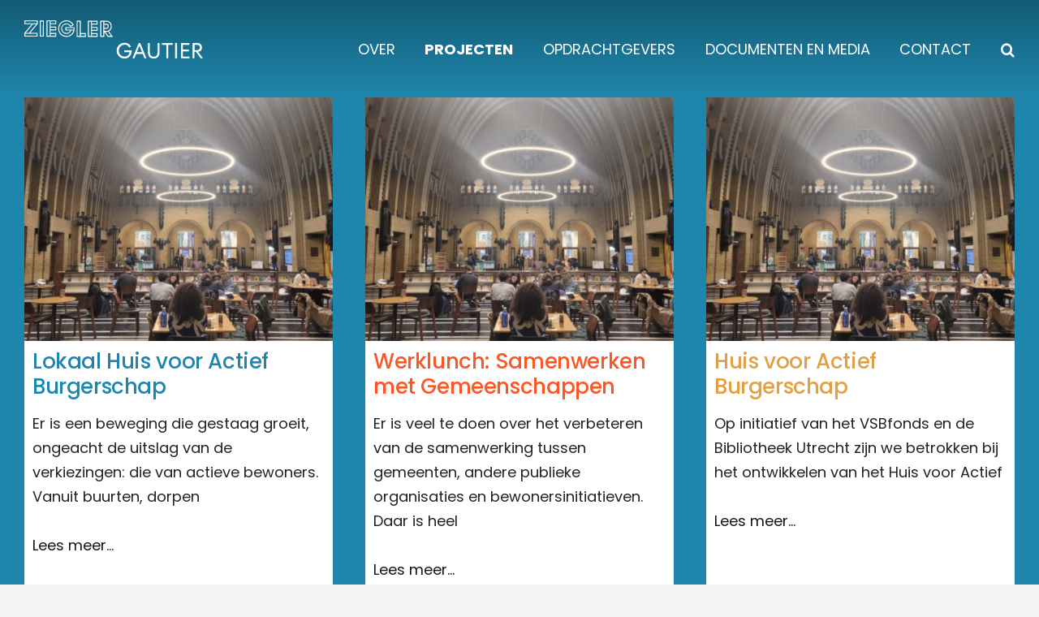

--- FILE ---
content_type: text/html; charset=UTF-8
request_url: https://www.zieglergautier.nl/projecten/
body_size: 24846
content:
<!DOCTYPE html>
<html class="avada-html-layout-wide avada-html-header-position-top avada-is-100-percent-template avada-header-color-not-opaque" lang="nl-NL" prefix="og: http://ogp.me/ns# fb: http://ogp.me/ns/fb#">
<head>
<meta http-equiv="X-UA-Compatible" content="IE=edge" />
<meta http-equiv="Content-Type" content="text/html; charset=utf-8"/>
<meta name="viewport" content="width=device-width, initial-scale=1" />
<meta name='robots' content='index, follow, max-image-preview:large, max-snippet:-1, max-video-preview:-1' />
<style>img:is([sizes="auto" i], [sizes^="auto," i]) { contain-intrinsic-size: 3000px 1500px }</style>
<!-- This site is optimized with the Yoast SEO plugin v20.1 - https://yoast.com/wordpress/plugins/seo/ -->
<title>Projecten - Ziegler Gautier</title>
<link rel="canonical" href="https://www.zieglergautier.nl/projecten/" />
<meta property="og:locale" content="nl_NL" />
<meta property="og:type" content="article" />
<meta property="og:title" content="Projecten - Ziegler Gautier" />
<meta property="og:url" content="https://www.zieglergautier.nl/projecten/" />
<meta property="og:site_name" content="Ziegler Gautier" />
<meta property="article:modified_time" content="2024-05-22T12:35:44+00:00" />
<meta name="twitter:card" content="summary_large_image" />
<meta name="twitter:label1" content="Geschatte leestijd" />
<meta name="twitter:data1" content="3 minuten" />
<script type="application/ld+json" class="yoast-schema-graph">{"@context":"https://schema.org","@graph":[{"@type":"WebPage","@id":"https://www.zieglergautier.nl/projecten/","url":"https://www.zieglergautier.nl/projecten/","name":"Projecten - Ziegler Gautier","isPartOf":{"@id":"https://www.zieglergautier.nl/#website"},"datePublished":"2022-08-11T06:28:59+00:00","dateModified":"2024-05-22T12:35:44+00:00","breadcrumb":{"@id":"https://www.zieglergautier.nl/projecten/#breadcrumb"},"inLanguage":"nl-NL","potentialAction":[{"@type":"ReadAction","target":["https://www.zieglergautier.nl/projecten/"]}]},{"@type":"BreadcrumbList","@id":"https://www.zieglergautier.nl/projecten/#breadcrumb","itemListElement":[{"@type":"ListItem","position":1,"name":"Home","item":"https://www.zieglergautier.nl/"},{"@type":"ListItem","position":2,"name":"Projecten"}]},{"@type":"WebSite","@id":"https://www.zieglergautier.nl/#website","url":"https://www.zieglergautier.nl/","name":"Ziegler Gautier","description":"","potentialAction":[{"@type":"SearchAction","target":{"@type":"EntryPoint","urlTemplate":"https://www.zieglergautier.nl/?s={search_term_string}"},"query-input":"required name=search_term_string"}],"inLanguage":"nl-NL"}]}</script>
<!-- / Yoast SEO plugin. -->
<link rel='dns-prefetch' href='//www.googletagmanager.com' />
<link rel="alternate" type="application/rss+xml" title="Ziegler Gautier &raquo; feed" href="https://www.zieglergautier.nl/feed/" />
<link rel="alternate" type="application/rss+xml" title="Ziegler Gautier &raquo; reacties feed" href="https://www.zieglergautier.nl/comments/feed/" />
<link rel="shortcut icon" href="https://www.zieglergautier.nl/wp-content/uploads/2023/02/favicon-64.png" type="image/x-icon" />
<!-- MS Edge Icon -->
<meta name="msapplication-TileImage" content="https://www.zieglergautier.nl/wp-content/uploads/2023/02/favicon-250.png">
<meta property="og:title" content="Projecten"/>
<meta property="og:type" content="article"/>
<meta property="og:url" content="https://www.zieglergautier.nl/projecten/"/>
<meta property="og:site_name" content="Ziegler Gautier"/>
<meta property="og:description" content="Onze projecten in heel Nederland"/>
<meta property="og:image" content="https://www.zieglergautier.nl/wp-content/uploads/2022/08/logo.svg"/>
<!-- <link rel='stylesheet' id='wp-block-library-css' href='https://www.zieglergautier.nl/wp-includes/css/dist/block-library/style.min.css' type='text/css' media='all' /> -->
<link rel="stylesheet" type="text/css" href="//www.zieglergautier.nl/wp-content/cache/wpfc-minified/d75ietcx/43hmv.css" media="all"/>
<style id='wp-block-library-theme-inline-css' type='text/css'>
.wp-block-audio :where(figcaption){color:#555;font-size:13px;text-align:center}.is-dark-theme .wp-block-audio :where(figcaption){color:#ffffffa6}.wp-block-audio{margin:0 0 1em}.wp-block-code{border:1px solid #ccc;border-radius:4px;font-family:Menlo,Consolas,monaco,monospace;padding:.8em 1em}.wp-block-embed :where(figcaption){color:#555;font-size:13px;text-align:center}.is-dark-theme .wp-block-embed :where(figcaption){color:#ffffffa6}.wp-block-embed{margin:0 0 1em}.blocks-gallery-caption{color:#555;font-size:13px;text-align:center}.is-dark-theme .blocks-gallery-caption{color:#ffffffa6}:root :where(.wp-block-image figcaption){color:#555;font-size:13px;text-align:center}.is-dark-theme :root :where(.wp-block-image figcaption){color:#ffffffa6}.wp-block-image{margin:0 0 1em}.wp-block-pullquote{border-bottom:4px solid;border-top:4px solid;color:currentColor;margin-bottom:1.75em}.wp-block-pullquote cite,.wp-block-pullquote footer,.wp-block-pullquote__citation{color:currentColor;font-size:.8125em;font-style:normal;text-transform:uppercase}.wp-block-quote{border-left:.25em solid;margin:0 0 1.75em;padding-left:1em}.wp-block-quote cite,.wp-block-quote footer{color:currentColor;font-size:.8125em;font-style:normal;position:relative}.wp-block-quote:where(.has-text-align-right){border-left:none;border-right:.25em solid;padding-left:0;padding-right:1em}.wp-block-quote:where(.has-text-align-center){border:none;padding-left:0}.wp-block-quote.is-large,.wp-block-quote.is-style-large,.wp-block-quote:where(.is-style-plain){border:none}.wp-block-search .wp-block-search__label{font-weight:700}.wp-block-search__button{border:1px solid #ccc;padding:.375em .625em}:where(.wp-block-group.has-background){padding:1.25em 2.375em}.wp-block-separator.has-css-opacity{opacity:.4}.wp-block-separator{border:none;border-bottom:2px solid;margin-left:auto;margin-right:auto}.wp-block-separator.has-alpha-channel-opacity{opacity:1}.wp-block-separator:not(.is-style-wide):not(.is-style-dots){width:100px}.wp-block-separator.has-background:not(.is-style-dots){border-bottom:none;height:1px}.wp-block-separator.has-background:not(.is-style-wide):not(.is-style-dots){height:2px}.wp-block-table{margin:0 0 1em}.wp-block-table td,.wp-block-table th{word-break:normal}.wp-block-table :where(figcaption){color:#555;font-size:13px;text-align:center}.is-dark-theme .wp-block-table :where(figcaption){color:#ffffffa6}.wp-block-video :where(figcaption){color:#555;font-size:13px;text-align:center}.is-dark-theme .wp-block-video :where(figcaption){color:#ffffffa6}.wp-block-video{margin:0 0 1em}:root :where(.wp-block-template-part.has-background){margin-bottom:0;margin-top:0;padding:1.25em 2.375em}
</style>
<style id='classic-theme-styles-inline-css' type='text/css'>
/*! This file is auto-generated */
.wp-block-button__link{color:#fff;background-color:#32373c;border-radius:9999px;box-shadow:none;text-decoration:none;padding:calc(.667em + 2px) calc(1.333em + 2px);font-size:1.125em}.wp-block-file__button{background:#32373c;color:#fff;text-decoration:none}
</style>
<style id='global-styles-inline-css' type='text/css'>
:root{--wp--preset--aspect-ratio--square: 1;--wp--preset--aspect-ratio--4-3: 4/3;--wp--preset--aspect-ratio--3-4: 3/4;--wp--preset--aspect-ratio--3-2: 3/2;--wp--preset--aspect-ratio--2-3: 2/3;--wp--preset--aspect-ratio--16-9: 16/9;--wp--preset--aspect-ratio--9-16: 9/16;--wp--preset--color--black: #000000;--wp--preset--color--cyan-bluish-gray: #abb8c3;--wp--preset--color--white: #ffffff;--wp--preset--color--pale-pink: #f78da7;--wp--preset--color--vivid-red: #cf2e2e;--wp--preset--color--luminous-vivid-orange: #ff6900;--wp--preset--color--luminous-vivid-amber: #fcb900;--wp--preset--color--light-green-cyan: #7bdcb5;--wp--preset--color--vivid-green-cyan: #00d084;--wp--preset--color--pale-cyan-blue: #8ed1fc;--wp--preset--color--vivid-cyan-blue: #0693e3;--wp--preset--color--vivid-purple: #9b51e0;--wp--preset--gradient--vivid-cyan-blue-to-vivid-purple: linear-gradient(135deg,rgba(6,147,227,1) 0%,rgb(155,81,224) 100%);--wp--preset--gradient--light-green-cyan-to-vivid-green-cyan: linear-gradient(135deg,rgb(122,220,180) 0%,rgb(0,208,130) 100%);--wp--preset--gradient--luminous-vivid-amber-to-luminous-vivid-orange: linear-gradient(135deg,rgba(252,185,0,1) 0%,rgba(255,105,0,1) 100%);--wp--preset--gradient--luminous-vivid-orange-to-vivid-red: linear-gradient(135deg,rgba(255,105,0,1) 0%,rgb(207,46,46) 100%);--wp--preset--gradient--very-light-gray-to-cyan-bluish-gray: linear-gradient(135deg,rgb(238,238,238) 0%,rgb(169,184,195) 100%);--wp--preset--gradient--cool-to-warm-spectrum: linear-gradient(135deg,rgb(74,234,220) 0%,rgb(151,120,209) 20%,rgb(207,42,186) 40%,rgb(238,44,130) 60%,rgb(251,105,98) 80%,rgb(254,248,76) 100%);--wp--preset--gradient--blush-light-purple: linear-gradient(135deg,rgb(255,206,236) 0%,rgb(152,150,240) 100%);--wp--preset--gradient--blush-bordeaux: linear-gradient(135deg,rgb(254,205,165) 0%,rgb(254,45,45) 50%,rgb(107,0,62) 100%);--wp--preset--gradient--luminous-dusk: linear-gradient(135deg,rgb(255,203,112) 0%,rgb(199,81,192) 50%,rgb(65,88,208) 100%);--wp--preset--gradient--pale-ocean: linear-gradient(135deg,rgb(255,245,203) 0%,rgb(182,227,212) 50%,rgb(51,167,181) 100%);--wp--preset--gradient--electric-grass: linear-gradient(135deg,rgb(202,248,128) 0%,rgb(113,206,126) 100%);--wp--preset--gradient--midnight: linear-gradient(135deg,rgb(2,3,129) 0%,rgb(40,116,252) 100%);--wp--preset--font-size--small: 13.5px;--wp--preset--font-size--medium: 20px;--wp--preset--font-size--large: 27px;--wp--preset--font-size--x-large: 42px;--wp--preset--font-size--normal: 18px;--wp--preset--font-size--xlarge: 36px;--wp--preset--font-size--huge: 54px;--wp--preset--spacing--20: 0.44rem;--wp--preset--spacing--30: 0.67rem;--wp--preset--spacing--40: 1rem;--wp--preset--spacing--50: 1.5rem;--wp--preset--spacing--60: 2.25rem;--wp--preset--spacing--70: 3.38rem;--wp--preset--spacing--80: 5.06rem;--wp--preset--shadow--natural: 6px 6px 9px rgba(0, 0, 0, 0.2);--wp--preset--shadow--deep: 12px 12px 50px rgba(0, 0, 0, 0.4);--wp--preset--shadow--sharp: 6px 6px 0px rgba(0, 0, 0, 0.2);--wp--preset--shadow--outlined: 6px 6px 0px -3px rgba(255, 255, 255, 1), 6px 6px rgba(0, 0, 0, 1);--wp--preset--shadow--crisp: 6px 6px 0px rgba(0, 0, 0, 1);}:where(.is-layout-flex){gap: 0.5em;}:where(.is-layout-grid){gap: 0.5em;}body .is-layout-flex{display: flex;}.is-layout-flex{flex-wrap: wrap;align-items: center;}.is-layout-flex > :is(*, div){margin: 0;}body .is-layout-grid{display: grid;}.is-layout-grid > :is(*, div){margin: 0;}:where(.wp-block-columns.is-layout-flex){gap: 2em;}:where(.wp-block-columns.is-layout-grid){gap: 2em;}:where(.wp-block-post-template.is-layout-flex){gap: 1.25em;}:where(.wp-block-post-template.is-layout-grid){gap: 1.25em;}.has-black-color{color: var(--wp--preset--color--black) !important;}.has-cyan-bluish-gray-color{color: var(--wp--preset--color--cyan-bluish-gray) !important;}.has-white-color{color: var(--wp--preset--color--white) !important;}.has-pale-pink-color{color: var(--wp--preset--color--pale-pink) !important;}.has-vivid-red-color{color: var(--wp--preset--color--vivid-red) !important;}.has-luminous-vivid-orange-color{color: var(--wp--preset--color--luminous-vivid-orange) !important;}.has-luminous-vivid-amber-color{color: var(--wp--preset--color--luminous-vivid-amber) !important;}.has-light-green-cyan-color{color: var(--wp--preset--color--light-green-cyan) !important;}.has-vivid-green-cyan-color{color: var(--wp--preset--color--vivid-green-cyan) !important;}.has-pale-cyan-blue-color{color: var(--wp--preset--color--pale-cyan-blue) !important;}.has-vivid-cyan-blue-color{color: var(--wp--preset--color--vivid-cyan-blue) !important;}.has-vivid-purple-color{color: var(--wp--preset--color--vivid-purple) !important;}.has-black-background-color{background-color: var(--wp--preset--color--black) !important;}.has-cyan-bluish-gray-background-color{background-color: var(--wp--preset--color--cyan-bluish-gray) !important;}.has-white-background-color{background-color: var(--wp--preset--color--white) !important;}.has-pale-pink-background-color{background-color: var(--wp--preset--color--pale-pink) !important;}.has-vivid-red-background-color{background-color: var(--wp--preset--color--vivid-red) !important;}.has-luminous-vivid-orange-background-color{background-color: var(--wp--preset--color--luminous-vivid-orange) !important;}.has-luminous-vivid-amber-background-color{background-color: var(--wp--preset--color--luminous-vivid-amber) !important;}.has-light-green-cyan-background-color{background-color: var(--wp--preset--color--light-green-cyan) !important;}.has-vivid-green-cyan-background-color{background-color: var(--wp--preset--color--vivid-green-cyan) !important;}.has-pale-cyan-blue-background-color{background-color: var(--wp--preset--color--pale-cyan-blue) !important;}.has-vivid-cyan-blue-background-color{background-color: var(--wp--preset--color--vivid-cyan-blue) !important;}.has-vivid-purple-background-color{background-color: var(--wp--preset--color--vivid-purple) !important;}.has-black-border-color{border-color: var(--wp--preset--color--black) !important;}.has-cyan-bluish-gray-border-color{border-color: var(--wp--preset--color--cyan-bluish-gray) !important;}.has-white-border-color{border-color: var(--wp--preset--color--white) !important;}.has-pale-pink-border-color{border-color: var(--wp--preset--color--pale-pink) !important;}.has-vivid-red-border-color{border-color: var(--wp--preset--color--vivid-red) !important;}.has-luminous-vivid-orange-border-color{border-color: var(--wp--preset--color--luminous-vivid-orange) !important;}.has-luminous-vivid-amber-border-color{border-color: var(--wp--preset--color--luminous-vivid-amber) !important;}.has-light-green-cyan-border-color{border-color: var(--wp--preset--color--light-green-cyan) !important;}.has-vivid-green-cyan-border-color{border-color: var(--wp--preset--color--vivid-green-cyan) !important;}.has-pale-cyan-blue-border-color{border-color: var(--wp--preset--color--pale-cyan-blue) !important;}.has-vivid-cyan-blue-border-color{border-color: var(--wp--preset--color--vivid-cyan-blue) !important;}.has-vivid-purple-border-color{border-color: var(--wp--preset--color--vivid-purple) !important;}.has-vivid-cyan-blue-to-vivid-purple-gradient-background{background: var(--wp--preset--gradient--vivid-cyan-blue-to-vivid-purple) !important;}.has-light-green-cyan-to-vivid-green-cyan-gradient-background{background: var(--wp--preset--gradient--light-green-cyan-to-vivid-green-cyan) !important;}.has-luminous-vivid-amber-to-luminous-vivid-orange-gradient-background{background: var(--wp--preset--gradient--luminous-vivid-amber-to-luminous-vivid-orange) !important;}.has-luminous-vivid-orange-to-vivid-red-gradient-background{background: var(--wp--preset--gradient--luminous-vivid-orange-to-vivid-red) !important;}.has-very-light-gray-to-cyan-bluish-gray-gradient-background{background: var(--wp--preset--gradient--very-light-gray-to-cyan-bluish-gray) !important;}.has-cool-to-warm-spectrum-gradient-background{background: var(--wp--preset--gradient--cool-to-warm-spectrum) !important;}.has-blush-light-purple-gradient-background{background: var(--wp--preset--gradient--blush-light-purple) !important;}.has-blush-bordeaux-gradient-background{background: var(--wp--preset--gradient--blush-bordeaux) !important;}.has-luminous-dusk-gradient-background{background: var(--wp--preset--gradient--luminous-dusk) !important;}.has-pale-ocean-gradient-background{background: var(--wp--preset--gradient--pale-ocean) !important;}.has-electric-grass-gradient-background{background: var(--wp--preset--gradient--electric-grass) !important;}.has-midnight-gradient-background{background: var(--wp--preset--gradient--midnight) !important;}.has-small-font-size{font-size: var(--wp--preset--font-size--small) !important;}.has-medium-font-size{font-size: var(--wp--preset--font-size--medium) !important;}.has-large-font-size{font-size: var(--wp--preset--font-size--large) !important;}.has-x-large-font-size{font-size: var(--wp--preset--font-size--x-large) !important;}
:where(.wp-block-post-template.is-layout-flex){gap: 1.25em;}:where(.wp-block-post-template.is-layout-grid){gap: 1.25em;}
:where(.wp-block-columns.is-layout-flex){gap: 2em;}:where(.wp-block-columns.is-layout-grid){gap: 2em;}
:root :where(.wp-block-pullquote){font-size: 1.5em;line-height: 1.6;}
</style>
<!-- <link rel='stylesheet' id='wpsl-styles-css' href='https://www.zieglergautier.nl/wp-content/plugins/wp-store-locator/css/styles.min.css' type='text/css' media='all' /> -->
<!-- <link rel='stylesheet' id='child-style-css' href='https://www.zieglergautier.nl/wp-content/themes/Avada-Child-Theme/style.css' type='text/css' media='all' /> -->
<link rel="stylesheet" type="text/css" href="//www.zieglergautier.nl/wp-content/cache/wpfc-minified/e5as8pe2/43hmv.css" media="all"/>
<!-- Google Analytics snippet added by Site Kit -->
<script type="text/javascript" src="https://www.googletagmanager.com/gtag/js?id=UA-3326379-61" id="google_gtagjs-js" async></script>
<script type="text/javascript" id="google_gtagjs-js-after">
/* <![CDATA[ */
window.dataLayer = window.dataLayer || [];function gtag(){dataLayer.push(arguments);}
gtag('set', 'linker', {"domains":["www.zieglergautier.nl"]} );
gtag("js", new Date());
gtag("set", "developer_id.dZTNiMT", true);
gtag("config", "UA-3326379-61", {"anonymize_ip":true});
gtag("config", "G-WCZEVTTS7T");
/* ]]> */
</script>
<!-- End Google Analytics snippet added by Site Kit -->
<link rel="https://api.w.org/" href="https://www.zieglergautier.nl/wp-json/" /><link rel="alternate" title="JSON" type="application/json" href="https://www.zieglergautier.nl/wp-json/wp/v2/pages/25" /><link rel="EditURI" type="application/rsd+xml" title="RSD" href="https://www.zieglergautier.nl/xmlrpc.php?rsd" />
<meta name="generator" content="WordPress 6.8.3" />
<link rel='shortlink' href='https://www.zieglergautier.nl/?p=25' />
<link rel="alternate" title="oEmbed (JSON)" type="application/json+oembed" href="https://www.zieglergautier.nl/wp-json/oembed/1.0/embed?url=https%3A%2F%2Fwww.zieglergautier.nl%2Fprojecten%2F" />
<link rel="alternate" title="oEmbed (XML)" type="text/xml+oembed" href="https://www.zieglergautier.nl/wp-json/oembed/1.0/embed?url=https%3A%2F%2Fwww.zieglergautier.nl%2Fprojecten%2F&#038;format=xml" />
<meta name="generator" content="Site Kit by Google 1.94.0" /><link rel="preload" href="https://www.zieglergautier.nl/wp-content/themes/Avada/includes/lib/assets/fonts/icomoon/awb-icons.woff" as="font" type="font/woff" crossorigin><link rel="preload" href="//www.zieglergautier.nl/wp-content/themes/Avada/includes/lib/assets/fonts/fontawesome/webfonts/fa-brands-400.woff2" as="font" type="font/woff2" crossorigin><link rel="preload" href="//www.zieglergautier.nl/wp-content/themes/Avada/includes/lib/assets/fonts/fontawesome/webfonts/fa-regular-400.woff2" as="font" type="font/woff2" crossorigin><link rel="preload" href="//www.zieglergautier.nl/wp-content/themes/Avada/includes/lib/assets/fonts/fontawesome/webfonts/fa-solid-900.woff2" as="font" type="font/woff2" crossorigin><style type="text/css" id="css-fb-visibility">@media screen and (max-width: 960px){.fusion-no-small-visibility{display:none !important;}body .sm-text-align-center{text-align:center !important;}body .sm-text-align-left{text-align:left !important;}body .sm-text-align-right{text-align:right !important;}body .sm-flex-align-center{justify-content:center !important;}body .sm-flex-align-flex-start{justify-content:flex-start !important;}body .sm-flex-align-flex-end{justify-content:flex-end !important;}body .sm-mx-auto{margin-left:auto !important;margin-right:auto !important;}body .sm-ml-auto{margin-left:auto !important;}body .sm-mr-auto{margin-right:auto !important;}body .fusion-absolute-position-small{position:absolute;top:auto;width:100%;}.awb-sticky.awb-sticky-small{ position: sticky; top: var(--awb-sticky-offset,0); }}@media screen and (min-width: 961px) and (max-width: 1100px){.fusion-no-medium-visibility{display:none !important;}body .md-text-align-center{text-align:center !important;}body .md-text-align-left{text-align:left !important;}body .md-text-align-right{text-align:right !important;}body .md-flex-align-center{justify-content:center !important;}body .md-flex-align-flex-start{justify-content:flex-start !important;}body .md-flex-align-flex-end{justify-content:flex-end !important;}body .md-mx-auto{margin-left:auto !important;margin-right:auto !important;}body .md-ml-auto{margin-left:auto !important;}body .md-mr-auto{margin-right:auto !important;}body .fusion-absolute-position-medium{position:absolute;top:auto;width:100%;}.awb-sticky.awb-sticky-medium{ position: sticky; top: var(--awb-sticky-offset,0); }}@media screen and (min-width: 1101px){.fusion-no-large-visibility{display:none !important;}body .lg-text-align-center{text-align:center !important;}body .lg-text-align-left{text-align:left !important;}body .lg-text-align-right{text-align:right !important;}body .lg-flex-align-center{justify-content:center !important;}body .lg-flex-align-flex-start{justify-content:flex-start !important;}body .lg-flex-align-flex-end{justify-content:flex-end !important;}body .lg-mx-auto{margin-left:auto !important;margin-right:auto !important;}body .lg-ml-auto{margin-left:auto !important;}body .lg-mr-auto{margin-right:auto !important;}body .fusion-absolute-position-large{position:absolute;top:auto;width:100%;}.awb-sticky.awb-sticky-large{ position: sticky; top: var(--awb-sticky-offset,0); }}</style>		<script type="text/javascript">
var doc = document.documentElement;
doc.setAttribute( 'data-useragent', navigator.userAgent );
</script>
</head>
<body class="wp-singular page-template page-template-100-width page-template-100-width-php page page-id-25 wp-theme-Avada wp-child-theme-Avada-Child-Theme fusion-image-hovers fusion-pagination-sizing fusion-button_type-flat fusion-button_span-no fusion-button_gradient-linear avada-image-rollover-circle-yes avada-image-rollover-yes avada-image-rollover-direction-left fusion-body ltr fusion-sticky-header no-tablet-sticky-header no-mobile-sticky-header no-mobile-slidingbar no-mobile-totop avada-has-rev-slider-styles fusion-disable-outline fusion-sub-menu-fade mobile-logo-pos-left layout-wide-mode avada-has-boxed-modal-shadow- layout-scroll-offset-full avada-has-zero-margin-offset-top fusion-top-header menu-text-align-center mobile-menu-design-classic fusion-show-pagination-text fusion-header-layout-v1 avada-responsive avada-footer-fx-none avada-menu-highlight-style-textcolor fusion-search-form-clean fusion-main-menu-search-overlay fusion-avatar-circle avada-sticky-shrinkage avada-dropdown-styles avada-blog-layout-large avada-blog-archive-layout-large avada-header-shadow-no avada-menu-icon-position-left avada-has-megamenu-shadow avada-has-mobile-menu-search avada-has-breadcrumb-mobile-hidden avada-has-titlebar-hide avada-header-border-color-full-transparent avada-has-pagination-width_height avada-flyout-menu-direction-fade avada-ec-views-v1" data-awb-post-id="25">
<a class="skip-link screen-reader-text" href="#content">Ga naar inhoud</a>
<div id="boxed-wrapper">
<div class="fusion-sides-frame"></div>
<div id="wrapper" class="fusion-wrapper">
<div id="home" style="position:relative;top:-1px;"></div>
<div class="fusion-tb-header"><div class="fusion-fullwidth fullwidth-box fusion-builder-row-1 fusion-flex-container has-pattern-background has-mask-background nonhundred-percent-fullwidth non-hundred-percent-height-scrolling fusion-sticky-container fusion-absolute-container fusion-absolute-position-small fusion-absolute-position-medium fusion-absolute-position-large" style="background-color: var(--awb-custom_color_4);background-image:linear-gradient(180deg, hsla(var(--awb-custom_color_5-h),var(--awb-custom_color_5-s),var(--awb-custom_color_5-l),calc(var(--awb-custom_color_5-a) + 15%)) 0%,hsla(var(--awb-custom_color_4-h),var(--awb-custom_color_4-s),var(--awb-custom_color_4-l),calc(var(--awb-custom_color_4-a) + 0.31%)) 100%);background-position: center center;background-repeat: no-repeat;border-width: 0px 0px 0px 0px;border-color:var(--awb-color3);border-style:solid;" data-transition-offset="0" data-scroll-offset="0" data-sticky-medium-visibility="1" data-sticky-large-visibility="1" ><div class="fusion-builder-row fusion-row fusion-flex-align-items-flex-start" style="max-width:1362.4px;margin-left: calc(-4% / 2 );margin-right: calc(-4% / 2 );"><div class="fusion-layout-column fusion_builder_column fusion-builder-column-0 fusion-flex-column headertransparent"><div class="fusion-column-wrapper fusion-flex-justify-content-flex-start fusion-content-layout-column" style="background-position:left top;background-repeat:no-repeat;-webkit-background-size:cover;-moz-background-size:cover;-o-background-size:cover;background-size:cover;padding: 0px 0px 0px 0px;"><div ><span class=" fusion-imageframe imageframe-none imageframe-1 hover-type-none" style="max-width:220px;"><a class="fusion-no-lightbox" href="https://www.zieglergautier.nl/" target="_self" aria-label="logo"><img decoding="async" width="216" height="46" src="data:image/svg+xml,%3Csvg%20xmlns%3D%27http%3A%2F%2Fwww.w3.org%2F2000%2Fsvg%27%20width%3D%27216%27%20height%3D%2746%27%20viewBox%3D%270%200%20216%2046%27%3E%3Crect%20width%3D%27216%27%20height%3D%2746%27%20fill-opacity%3D%220%22%2F%3E%3C%2Fsvg%3E" data-orig-src="https://www.zieglergautier.nl/wp-content/uploads/2022/08/logo.svg" alt class="lazyload img-responsive wp-image-40"/></a></span></div></div><style type="text/css">.fusion-body .fusion-builder-column-0{width:28% !important;margin-top : 0px;margin-bottom : 20px;}.fusion-builder-column-0 > .fusion-column-wrapper {padding-top : 0px !important;padding-right : 0px !important;margin-right : 6.8571428571429%;padding-bottom : 0px !important;padding-left : 0px !important;margin-left : 6.8571428571429%;}@media only screen and (max-width:1100px) {.fusion-body .fusion-builder-column-0{width:25% !important;order : 0;}.fusion-builder-column-0 > .fusion-column-wrapper {margin-right : 7.68%;margin-left : 7.68%;}}@media only screen and (max-width:960px) {.fusion-body .fusion-builder-column-0{width:80% !important;order : 0;}.fusion-builder-column-0 > .fusion-column-wrapper {margin-right : 2.4%;margin-left : 2.4%;}}</style></div><div class="fusion-layout-column fusion_builder_column fusion-builder-column-1 fusion-flex-column"><div class="fusion-column-wrapper fusion-flex-justify-content-flex-start fusion-content-layout-column" style="background-position:left top;background-repeat:no-repeat;-webkit-background-size:cover;-moz-background-size:cover;-o-background-size:cover;background-size:cover;padding: 0px 0px 0px 0px;"><nav class="fusion-menu-element-wrapper direction-row mode-dropdown expand-method-hover submenu-mode-dropdown mobile-mode-collapse-to-button mobile-size-full-absolute icons-position-left dropdown-carets-yes has-active-border-bottom-no has-active-border-left-no has-active-border-right-no mobile-trigger-fullwidth-on mobile-indent-on mobile-justify-left main-justify-left loading mega-menu-loading expand-right submenu-transition-fade" aria-label="Menu" data-breakpoint="1100" data-count="0" data-transition-type="fade" data-transition-time="300"><div class="fusion-overlay-search">		<form role="search" class="searchform fusion-search-form  fusion-live-search fusion-search-form-clean" method="get" action="https://www.zieglergautier.nl/">
<div class="fusion-search-form-content">
<div class="fusion-search-field search-field">
<label><span class="screen-reader-text">Zoeken naar:</span>
<input type="search" class="s fusion-live-search-input" name="s" id="fusion-live-search-input-0" autocomplete="off" placeholder="Zoeken..." required aria-required="true" aria-label="Zoeken..."/>
</label>
</div>
<div class="fusion-search-button search-button">
<input type="submit" class="fusion-search-submit searchsubmit" aria-label="Zoeken" value="&#xf002;" />
<div class="fusion-slider-loading"></div>
</div>
</div>
<div class="fusion-search-results-wrapper"><div class="fusion-search-results"></div></div>
</form>
<div class="fusion-search-spacer"></div><a href="#" role="button" aria-label="Close Search" class="fusion-close-search"></a></div><button type="button" class="avada-menu-mobile-menu-trigger no-text" onClick="fusionNavClickExpandBtn(this);" aria-expanded="false" aria-controls="menu-main-menu"><span class="inner"><span class="collapsed-nav-text"><span class="screen-reader-text">Toggle Navigatie</span></span><span class="collapsed-nav-icon"><span class="collapsed-nav-icon-open fa-bars fas"></span><span class="collapsed-nav-icon-close fa-times fas"></span></span></span></button><style>.fusion-body .fusion-menu-element-wrapper[data-count="0"],.fusion-body .fusion-menu-element-wrapper[data-count="0"] .fusion-menu-element-list .menu-item > a{font-size:18px;}.fusion-body .fusion-menu-element-wrapper[data-count="0"] .fusion-menu-element-list{justify-content:flex-end;font-family:"Poppins";font-weight:400;}.fusion-body .fusion-menu-element-wrapper[data-count="0"] > .avada-menu-mobile-menu-trigger{font-family:"Poppins";font-weight:400;background-color:var(--awb-undefined);color:var(--awb-color1);font-size:36px;}.fusion-body .fusion-menu-element-wrapper[data-count="0"] .fusion-megamenu-wrapper .fusion-megamenu-holder .fusion-megamenu .fusion-megamenu-submenu .fusion-megamenu-title .awb-justify-title{font-family:"Poppins";font-weight:400;}.fusion-body .fusion-menu-element-wrapper[data-count="0"] [class*="awb-icon-"],.fusion-body .fusion-menu-element-wrapper[data-count="0"] [class^="awb-icon-"]{font-family:Poppins !important;}.fusion-body .fusion-menu-element-wrapper[data-count="0"] .fusion-menu-element-list > li,.fusion-body .fusion-menu-element-wrapper[data-count="0"] .fusion-menu-element-list .fusion-megamenu-title{text-transform:uppercase;}.fusion-body .fusion-menu-element-wrapper[data-count="0"] .fusion-menu-element-list > li{margin-left:calc(3% / 2);margin-right:calc(3% / 2);}.fusion-body .fusion-menu-element-wrapper[data-count="0"] .fusion-menu-element-list > li:not(.fusion-menu-item-button):not(.menu-item-has-children):focus-within > a{padding-left:calc(10px + 0px);}.fusion-body .fusion-menu-element-wrapper[data-count="0"] .fusion-menu-element-list > li:not(.fusion-menu-item-button) > a,.fusion-body .fusion-menu-element-wrapper[data-count="0"] .fusion-menu-element-list > li:not(.fusion-menu-item-button):not(.menu-item-has-children):hover > a,.fusion-body .fusion-menu-element-wrapper[data-count="0"] .fusion-menu-element-list > li:not(.fusion-menu-item-button):not(.menu-item-has-children).hover > a,.fusion-body .fusion-menu-element-wrapper[data-count="0"] .fusion-menu-element-list > li:not(.fusion-menu-item-button):not(.menu-item-has-children):focus > a,.fusion-body .fusion-menu-element-wrapper[data-count="0"] .fusion-menu-element-list > li:not(.fusion-menu-item-button):not(.menu-item-has-children):active > a,.fusion-body .fusion-menu-element-wrapper[data-count="0"] .fusion-menu-element-list > li:not(.fusion-menu-item-button):not(.menu-item-has-children).current-menu-item > a{padding-left:calc(10px + 0px);}.fusion-body .fusion-menu-element-wrapper[data-count="0"] .fusion-menu-element-list > li:not(.fusion-menu-item-button):not(.menu-item-has-children).current-menu-ancestor > a{padding-left:calc(10px + 0px);}.fusion-body .fusion-menu-element-wrapper[data-count="0"] .fusion-menu-element-list > li:not(.fusion-menu-item-button):not(.menu-item-has-children).current-menu-parent > a{padding-left:calc(10px + 0px);}.fusion-body .fusion-menu-element-wrapper[data-count="0"] .fusion-menu-element-list > li:not(.fusion-menu-item-button):not(.menu-item-has-children).expanded > a{padding-left:calc(10px + 0px);}.fusion-body .fusion-menu-element-wrapper[data-count="0"]:not(.collapse-enabled) .fusion-menu-form-inline,.fusion-body .fusion-menu-element-wrapper[data-count="0"]:not(.collapse-enabled) .custom-menu-search-overlay ~ .fusion-overlay-search,.fusion-body .fusion-menu-element-wrapper[data-count="0"]:not(.collapse-enabled) .fusion-menu-element-list .custom-menu-search-overlay .fusion-overlay-search,.fusion-body .fusion-menu-element-wrapper[data-count="0"]:not(.collapse-enabled) .fusion-menu-element-list .fusion-menu-form-inline{padding-left:10px;}.fusion-body .fusion-menu-element-wrapper[data-count="0"] .custom-menu-search-dropdown .fusion-main-menu-icon{padding-left:10px !important;color:var(--awb-color1) !important;}.fusion-body .fusion-menu-element-wrapper[data-count="0"] .fusion-overlay-search .fusion-close-search:before,.fusion-body .fusion-menu-element-wrapper[data-count="0"] .fusion-overlay-search .fusion-close-search:after{background:var(--awb-color1);}.fusion-body .fusion-menu-element-wrapper[data-count="0"]:not(.collapse-enabled) .fusion-menu-element-list > li:not(.fusion-menu-item-button):not(.custom-menu-search-overlay):focus-within > a{color:var(--awb-color1) !important;}.fusion-body .fusion-menu-element-wrapper[data-count="0"]:not(.collapse-enabled) .fusion-menu-element-list > li:not(.fusion-menu-item-button) > a,.fusion-body .fusion-menu-element-wrapper[data-count="0"]:not(.collapse-enabled) .fusion-menu-element-list > li:not(.fusion-menu-item-button) > .fusion-open-nav-submenu,.fusion-body .fusion-menu-element-wrapper[data-count="0"]:not(.collapse-enabled) .fusion-menu-element-list > li:not(.fusion-menu-item-button):not(.custom-menu-search-overlay):hover > a,.fusion-body .fusion-menu-element-wrapper[data-count="0"]:not(.collapse-enabled) .fusion-menu-element-list > li:not(.fusion-menu-item-button).hover > a,.fusion-body .fusion-menu-element-wrapper[data-count="0"]:not(.collapse-enabled) .fusion-menu-element-list > li:not(.fusion-menu-item-button):not(.custom-menu-search-overlay):focus > a,.fusion-body .fusion-menu-element-wrapper[data-count="0"]:not(.collapse-enabled) .fusion-menu-element-list > li:not(.fusion-menu-item-button):not(.custom-menu-search-overlay):active > a,.fusion-body .fusion-menu-element-wrapper[data-count="0"]:not(.collapse-enabled) .fusion-menu-element-list > li:not(.fusion-menu-item-button).current-menu-item > a{color:var(--awb-color1) !important;}.fusion-body .fusion-menu-element-wrapper[data-count="0"]:not(.collapse-enabled) .fusion-menu-element-list > li:not(.fusion-menu-item-button).current-menu-ancestor:not(.awb-flyout-top-level-no-link) > a{color:var(--awb-color1) !important;}.fusion-body .fusion-menu-element-wrapper[data-count="0"]:not(.collapse-enabled) .fusion-menu-element-list > li:not(.fusion-menu-item-button).current-menu-parent:not(.awb-flyout-top-level-no-link) > a{color:var(--awb-color1) !important;}.fusion-body .fusion-menu-element-wrapper[data-count="0"]:not(.collapse-enabled) .fusion-menu-element-list > li:not(.fusion-menu-item-button).expanded > a{color:var(--awb-color1) !important;}.fusion-body .fusion-menu-element-wrapper[data-count="0"]:not(.collapse-enabled) .fusion-menu-element-list > li:not(.fusion-menu-item-button):hover > .fusion-open-nav-submenu{color:var(--awb-color1) !important;}.fusion-body .fusion-menu-element-wrapper[data-count="0"]:not(.collapse-enabled) .fusion-menu-element-list > li:not(.fusion-menu-item-button).hover > .fusion-open-nav-submenu{color:var(--awb-color1) !important;}.fusion-body .fusion-menu-element-wrapper[data-count="0"]:not(.collapse-enabled) .fusion-menu-element-list > li:not(.fusion-menu-item-button):focus > .fusion-open-nav-submenu{color:var(--awb-color1) !important;}.fusion-body .fusion-menu-element-wrapper[data-count="0"]:not(.collapse-enabled) .fusion-menu-element-list > li:not(.fusion-menu-item-button):active > .fusion-open-nav-submenu{color:var(--awb-color1) !important;}.fusion-body .fusion-menu-element-wrapper[data-count="0"]:not(.collapse-enabled) .fusion-menu-element-list > li:not(.fusion-menu-item-button):focus-within > .fusion-open-nav-submenu{color:var(--awb-color1) !important;}.fusion-body .fusion-menu-element-wrapper[data-count="0"]:not(.collapse-enabled) .fusion-menu-element-list > li:not(.fusion-menu-item-button).current-menu-item > .fusion-open-nav-submenu{color:var(--awb-color1) !important;}.fusion-body .fusion-menu-element-wrapper[data-count="0"]:not(.collapse-enabled) .fusion-menu-element-list > li:not(.fusion-menu-item-button).current-menu-ancestor > .fusion-open-nav-submenu{color:var(--awb-color1) !important;}.fusion-body .fusion-menu-element-wrapper[data-count="0"]:not(.collapse-enabled) .fusion-menu-element-list > li:not(.fusion-menu-item-button).current-menu-parent > .fusion-open-nav-submenu{color:var(--awb-color1) !important;}.fusion-body .fusion-menu-element-wrapper[data-count="0"]:not(.collapse-enabled) .fusion-menu-element-list > li:not(.fusion-menu-item-button).expanded > .fusion-open-nav-submenu{color:var(--awb-color1) !important;}.fusion-body .fusion-menu-element-wrapper[data-count="0"] .fusion-menu-element-list ul:not(.fusion-megamenu):not(.fusion-menu-searchform-dropdown) > li:not(.fusion-menu-item-button):focus-within{background-color:var(--awb-color6);}.fusion-body .fusion-menu-element-wrapper[data-count="0"] .sub-menu .fusion-menu-cart,.fusion-body .fusion-menu-element-wrapper[data-count="0"] .custom-menu-search-dropdown .fusion-menu-searchform-dropdown .fusion-search-form-content,.fusion-body .fusion-menu-element-wrapper[data-count="0"] .avada-menu-login-box .avada-custom-menu-item-contents,.fusion-body .fusion-menu-element-wrapper[data-count="0"] .fusion-megamenu-wrapper .fusion-megamenu-holder,.fusion-body .fusion-menu-element-wrapper[data-count="0"] .fusion-menu-element-list ul:not(.fusion-megamenu) > li:not(.fusion-menu-item-button),.fusion-body .fusion-menu-element-wrapper[data-count="0"] .fusion-megamenu-wrapper li .fusion-megamenu-title-disabled,.fusion-body .fusion-menu-element-wrapper[data-count="0"] .fusion-menu-element-list ul:not(.fusion-megamenu):not(.fusion-menu-searchform-dropdown) > li:not(.fusion-menu-item-button):hover,.fusion-body .fusion-menu-element-wrapper[data-count="0"] .fusion-menu-element-list ul:not(.fusion-megamenu):not(.fusion-menu-searchform-dropdown) > li:not(.fusion-menu-item-button).hover,.fusion-body .fusion-menu-element-wrapper[data-count="0"] .fusion-menu-element-list ul:not(.fusion-megamenu):not(.fusion-menu-searchform-dropdown) > li:not(.fusion-menu-item-button):focus,.fusion-body .fusion-menu-element-wrapper[data-count="0"] .fusion-menu-element-list ul:not(.fusion-megamenu):not(.fusion-menu-searchform-dropdown) > li:not(.fusion-menu-item-button).expanded{background-color:var(--awb-color6);}.fusion-body .fusion-menu-element-wrapper[data-count="0"] .fusion-menu-element-list ul:not(.fusion-megamenu) > li.current-menu-item:not(.fusion-menu-item-button){background-color:var(--awb-color6);}.fusion-body .fusion-menu-element-wrapper[data-count="0"] .fusion-menu-element-list ul:not(.fusion-megamenu) > li.current-menu-parent:not(.fusion-menu-item-button){background-color:var(--awb-color6);}.fusion-body .fusion-menu-element-wrapper[data-count="0"] .fusion-menu-element-list ul:not(.fusion-megamenu) > li.current-menu-ancestor:not(.fusion-menu-item-button){background-color:var(--awb-color6);}.fusion-body .fusion-menu-element-wrapper[data-count="0"] .fusion-menu-element-list ul:not(.fusion-megamenu) > li.current_page_item:not(.fusion-menu-item-button){background-color:var(--awb-color6);}.fusion-body .fusion-menu-element-wrapper[data-count="0"] .fusion-megamenu-wrapper .fusion-megamenu-submenu > a:hover{background-color:var(--awb-color6);}.fusion-body .fusion-menu-element-wrapper[data-count="0"] .fusion-megamenu-wrapper .fusion-megamenu-submenu > a.hover{background-color:var(--awb-color6);}.fusion-body .fusion-menu-element-wrapper[data-count="0"] .fusion-megamenu-wrapper .fusion-megamenu-submenu > a:focus{background-color:var(--awb-color6);}.fusion-body .fusion-menu-element-wrapper[data-count="0"] .fusion-megamenu-wrapper .fusion-megamenu-submenu > a:active{background-color:var(--awb-color6);}.fusion-body .fusion-menu-element-wrapper[data-count="0"] .fusion-megamenu-wrapper .fusion-megamenu-submenu > a:focus-within{background-color:var(--awb-color6);}.fusion-body .fusion-menu-element-wrapper[data-count="0"] .fusion-megamenu-wrapper .fusion-megamenu-submenu > a:hover > .fusion-open-nav-submenu{background-color:var(--awb-color6);}.fusion-body .fusion-menu-element-wrapper[data-count="0"] .fusion-megamenu-wrapper .fusion-megamenu-submenu > a.hover > .fusion-open-nav-submenu{background-color:var(--awb-color6);}.fusion-body .fusion-menu-element-wrapper[data-count="0"] .fusion-megamenu-wrapper .fusion-megamenu-submenu > a:focus > .fusion-open-nav-submenu{background-color:var(--awb-color6);}.fusion-body .fusion-menu-element-wrapper[data-count="0"] .fusion-megamenu-wrapper .fusion-megamenu-submenu > a:active > .fusion-open-nav-submenu{background-color:var(--awb-color6);}.fusion-body .fusion-menu-element-wrapper[data-count="0"] .fusion-megamenu-wrapper .fusion-megamenu-submenu > a:focus-within > .fusion-open-nav-submenu{background-color:var(--awb-color6);}.fusion-body .fusion-menu-element-wrapper[data-count="0"].submenu-mode-dropdown li ul.fusion-megamenu li.menu-item-has-children .sub-menu li.menu-item-has-children:focus-within .fusion-open-nav-submenu{background-color:var(--awb-color6);}.fusion-body .fusion-menu-element-wrapper[data-count="0"].submenu-mode-dropdown li ul.fusion-megamenu li.menu-item-has-children .sub-menu li.menu-item-has-children .fusion-background-highlight:hover .fusion-open-nav-submenu{background-color:var(--awb-color6);}.fusion-body .fusion-menu-element-wrapper[data-count="0"].submenu-mode-dropdown li ul.fusion-megamenu li.menu-item-has-children .sub-menu li.menu-item-has-children:focus-within > .fusion-background-highlight{background-color:var(--awb-color6);}.fusion-body .fusion-menu-element-wrapper[data-count="0"].submenu-mode-dropdown li ul.fusion-megamenu li.menu-item-has-children .sub-menu li.menu-item-has-children .fusion-background-highlight:hover{background-color:var(--awb-color6);}.fusion-body .fusion-menu-element-wrapper[data-count="0"].mobile-trigger-fullwidth-on > .avada-menu-mobile-menu-trigger > .inner{justify-content:flex-end;}.fusion-body .fusion-menu-element-wrapper[data-count="0"].collapse-enabled{justify-content:flex-end;font-family:inherit;font-weight:400;}.fusion-body .fusion-menu-element-wrapper[data-count="0"].collapse-enabled .fusion-menu-element-list{margin-top:20px;}.fusion-body .fusion-menu-element-wrapper[data-count="0"] .custom-menu-search-overlay .fusion-menu-icon-search.trigger-overlay{color:var(--awb-color1) !important;}.fusion-body .fusion-menu-element-wrapper[data-count="0"] .custom-menu-search-overlay ~ .fusion-overlay-search{color:var(--awb-color1) !important;}.fusion-body .fusion-menu-element-wrapper[data-count="0"]:not(.collapse-enabled) .fusion-menu-element-list > li.menu-item:focus-within > a .fusion-megamenu-icon{color:var(--awb-color1);}.fusion-body .fusion-menu-element-wrapper[data-count="0"]:not(.collapse-enabled) .fusion-menu-element-list > li.menu-item > .fusion-megamenu-icon,.fusion-body .fusion-menu-element-wrapper[data-count="0"]:not(.collapse-enabled) .fusion-menu-element-list > li.menu-item > a > .fusion-megamenu-icon,.fusion-body .fusion-menu-element-wrapper[data-count="0"]:not(.collapse-enabled) .fusion-menu-element-list > li.menu-item:hover > a .fusion-megamenu-icon,.fusion-body .fusion-menu-element-wrapper[data-count="0"]:not(.collapse-enabled) .fusion-menu-element-list > li.menu-item.hover > a .fusion-megamenu-icon,.fusion-body .fusion-menu-element-wrapper[data-count="0"]:not(.collapse-enabled) .fusion-menu-element-list > li.menu-item:focus > a .fusion-megamenu-icon,.fusion-body .fusion-menu-element-wrapper[data-count="0"]:not(.collapse-enabled) .fusion-menu-element-list > li.menu-item:active > a .fusion-megamenu-icon,.fusion-body .fusion-menu-element-wrapper[data-count="0"]:not(.collapse-enabled) .fusion-menu-element-list > li.menu-item.current-menu-item > a .fusion-megamenu-icon{color:var(--awb-color1);}.fusion-body .fusion-menu-element-wrapper[data-count="0"]:not(.collapse-enabled) .fusion-menu-element-list > li.menu-item.current-menu-ancestor > a .fusion-megamenu-icon{color:var(--awb-color1);}.fusion-body .fusion-menu-element-wrapper[data-count="0"]:not(.collapse-enabled) .fusion-menu-element-list > li:not(.awb-flyout-top-level-no-link).menu-item.current-menu-parent > a .fusion-megamenu-icon{color:var(--awb-color1);}.fusion-body .fusion-menu-element-wrapper[data-count="0"]:not(.collapse-enabled) .fusion-menu-element-list > li.menu-item.expanded > a .fusion-megamenu-icon{color:var(--awb-color1);}.fusion-body .fusion-menu-element-wrapper[data-count="0"] .custom-menu-search-dropdown:hover .fusion-main-menu-icon{color:var(--awb-color1) !important;}.fusion-body .fusion-menu-element-wrapper[data-count="0"] .custom-menu-search-overlay:hover .fusion-menu-icon-search.trigger-overlay{color:var(--awb-color1) !important;}.fusion-body .fusion-menu-element-wrapper[data-count="0"] .custom-menu-search-overlay:hover ~ .fusion-overlay-search{color:var(--awb-color1) !important;}.fusion-body .fusion-menu-element-wrapper[data-count="0"].collapse-enabled ul li:focus-within > a{background:var(--awb-color2) !important;color:var(--awb-color4) !important;}.fusion-body .fusion-menu-element-wrapper[data-count="0"].collapse-enabled ul li:hover > a,.fusion-body .fusion-menu-element-wrapper[data-count="0"].collapse-enabled ul li.hover > a,.fusion-body .fusion-menu-element-wrapper[data-count="0"].collapse-enabled ul li:focus > a,.fusion-body .fusion-menu-element-wrapper[data-count="0"].collapse-enabled ul li:active > a,.fusion-body .fusion-menu-element-wrapper[data-count="0"].collapse-enabled ul li.current-menu-item > a{background:var(--awb-color2) !important;color:var(--awb-color4) !important;}.fusion-body .fusion-menu-element-wrapper[data-count="0"].collapse-enabled ul li.current-menu-ancestor > a{background:var(--awb-color2) !important;color:var(--awb-color4) !important;}.fusion-body .fusion-menu-element-wrapper[data-count="0"].collapse-enabled ul li.current-menu-parent > a{background:var(--awb-color2) !important;color:var(--awb-color4) !important;}.fusion-body .fusion-menu-element-wrapper[data-count="0"].collapse-enabled ul li.expanded > a{background:var(--awb-color2) !important;color:var(--awb-color4) !important;}.fusion-body .fusion-menu-element-wrapper[data-count="0"].collapse-enabled ul li.fusion-menu-item-button:focus-within{background:var(--awb-color2) !important;}.fusion-body .fusion-menu-element-wrapper[data-count="0"].collapse-enabled ul li.fusion-menu-item-button:hover,.fusion-body .fusion-menu-element-wrapper[data-count="0"].collapse-enabled ul li.fusion-menu-item-button.hover,.fusion-body .fusion-menu-element-wrapper[data-count="0"].collapse-enabled ul li.fusion-menu-item-button:focus,.fusion-body .fusion-menu-element-wrapper[data-count="0"].collapse-enabled ul li.fusion-menu-item-button:active,.fusion-body .fusion-menu-element-wrapper[data-count="0"].collapse-enabled ul li.fusion-menu-item-button.current-menu-item{background:var(--awb-color2) !important;}.fusion-body .fusion-menu-element-wrapper[data-count="0"].collapse-enabled ul li.fusion-menu-item-button.current-menu-ancestor{background:var(--awb-color2) !important;}.fusion-body .fusion-menu-element-wrapper[data-count="0"].collapse-enabled ul li.fusion-menu-item-button.current-menu-parent{background:var(--awb-color2) !important;}.fusion-body .fusion-menu-element-wrapper[data-count="0"].collapse-enabled ul li.fusion-menu-item-button.expanded{background:var(--awb-color2) !important;}.fusion-body .fusion-menu-element-wrapper[data-count="0"].collapse-enabled ul li .sub-menu li:not(.current-menu-item):not(.current-menu-ancestor):not(.current-menu-parent):not(.expanded):hover a{background:var(--awb-color2) !important;color:var(--awb-color4) !important;}.fusion-body .fusion-menu-element-wrapper[data-count="0"].collapse-enabled ul li .sub-menu li:not(.current-menu-item):not(.current-menu-ancestor):not(.current-menu-parent):not(.expanded).hover a{background:var(--awb-color2) !important;color:var(--awb-color4) !important;}.fusion-body .fusion-menu-element-wrapper[data-count="0"].collapse-enabled ul li .sub-menu li:not(.current-menu-item):not(.current-menu-ancestor):not(.current-menu-parent):not(.expanded):focus a{background:var(--awb-color2) !important;color:var(--awb-color4) !important;}.fusion-body .fusion-menu-element-wrapper[data-count="0"].collapse-enabled ul li .sub-menu li:not(.current-menu-item):not(.current-menu-ancestor):not(.current-menu-parent):not(.expanded):active a{background:var(--awb-color2) !important;color:var(--awb-color4) !important;}.fusion-body .fusion-menu-element-wrapper[data-count="0"].collapse-enabled ul li .sub-menu li:not(.current-menu-item):not(.current-menu-ancestor):not(.current-menu-parent):not(.expanded):focus-within a{background:var(--awb-color2) !important;color:var(--awb-color4) !important;}.fusion-body .fusion-menu-element-wrapper[data-count="0"].collapse-enabled .fusion-megamenu-menu .fusion-megamenu-wrapper .fusion-megamenu-holder ul li.current-menu-item{background:var(--awb-color2) !important;}.fusion-body .fusion-menu-element-wrapper[data-count="0"].collapse-enabled .fusion-megamenu-menu .fusion-megamenu-wrapper .fusion-megamenu-holder ul li:hover{background:var(--awb-color2) !important;}.fusion-body .fusion-menu-element-wrapper[data-count="0"].collapse-enabled .fusion-megamenu-menu .fusion-megamenu-wrapper .fusion-megamenu-holder ul li:active{background:var(--awb-color2) !important;}.fusion-body .fusion-menu-element-wrapper[data-count="0"].collapse-enabled .fusion-megamenu-menu .fusion-megamenu-wrapper .fusion-megamenu-holder ul li:focus{background:var(--awb-color2) !important;}.fusion-body .fusion-menu-element-wrapper[data-count="0"].collapse-enabled .fusion-megamenu-menu .fusion-megamenu-wrapper .fusion-megamenu-holder ul li:focus-within{background:var(--awb-color2) !important;}.fusion-body .fusion-menu-element-wrapper[data-count="0"].collapse-enabled ul li:focus-within > .fusion-open-nav-submenu-on-click:before{color:var(--awb-color4) !important;}.fusion-body .fusion-menu-element-wrapper[data-count="0"].collapse-enabled ul li:hover > .fusion-open-nav-submenu-on-click:before,.fusion-body .fusion-menu-element-wrapper[data-count="0"].collapse-enabled ul li.hover > .fusion-open-nav-submenu-on-click:before,.fusion-body .fusion-menu-element-wrapper[data-count="0"].collapse-enabled ul li:focus > .fusion-open-nav-submenu-on-click:before,.fusion-body .fusion-menu-element-wrapper[data-count="0"].collapse-enabled ul li:active > .fusion-open-nav-submenu-on-click:before,.fusion-body .fusion-menu-element-wrapper[data-count="0"].collapse-enabled ul li:hover > a .fusion-button{color:var(--awb-color4) !important;}.fusion-body .fusion-menu-element-wrapper[data-count="0"].collapse-enabled ul li.hover > a .fusion-button{color:var(--awb-color4) !important;}.fusion-body .fusion-menu-element-wrapper[data-count="0"].collapse-enabled ul li:focus > a .fusion-button{color:var(--awb-color4) !important;}.fusion-body .fusion-menu-element-wrapper[data-count="0"].collapse-enabled ul li:active > a .fusion-button{color:var(--awb-color4) !important;}.fusion-body .fusion-menu-element-wrapper[data-count="0"].collapse-enabled ul li:focus-within > a .fusion-button{color:var(--awb-color4) !important;}.fusion-body .fusion-menu-element-wrapper[data-count="0"].collapse-enabled ul li.current-menu-item > a .fusion-button{color:var(--awb-color4) !important;}.fusion-body .fusion-menu-element-wrapper[data-count="0"].collapse-enabled ul li.current-menu-ancestor > a .fusion-button{color:var(--awb-color4) !important;}.fusion-body .fusion-menu-element-wrapper[data-count="0"].collapse-enabled ul li.current-menu-parent > a .fusion-button{color:var(--awb-color4) !important;}.fusion-body .fusion-menu-element-wrapper[data-count="0"].collapse-enabled ul li.expanded > a .fusion-button{color:var(--awb-color4) !important;}.fusion-body .fusion-menu-element-wrapper[data-count="0"].collapse-enabled ul li.current-menu-item > .fusion-open-nav-submenu-on-click:before{color:var(--awb-color4) !important;}.fusion-body .fusion-menu-element-wrapper[data-count="0"].collapse-enabled ul li.current-menu-parent > .fusion-open-nav-submenu-on-click:before{color:var(--awb-color4) !important;}.fusion-body .fusion-menu-element-wrapper[data-count="0"].collapse-enabled ul li.current-menu-ancestor > .fusion-open-nav-submenu-on-click:before{color:var(--awb-color4) !important;}.fusion-body .fusion-menu-element-wrapper[data-count="0"].collapse-enabled ul.sub-menu.sub-menu li.current-menu-ancestor > .fusion-open-nav-submenu-on-click:before{color:var(--awb-color4) !important;}.fusion-body .fusion-menu-element-wrapper[data-count="0"].collapse-enabled ul.sub-menu.sub-menu li.current-menu-parent > .fusion-open-nav-submenu-on-click:before{color:var(--awb-color4) !important;}.fusion-body .fusion-menu-element-wrapper[data-count="0"].collapse-enabled ul.sub-menu.sub-menu li.expanded > .fusion-open-nav-submenu-on-click:before{color:var(--awb-color4) !important;}.fusion-body .fusion-menu-element-wrapper[data-count="0"].collapse-enabled ul.sub-menu.sub-menu li:hover > .fusion-open-nav-submenu-on-click:before{color:var(--awb-color4) !important;}.fusion-body .fusion-menu-element-wrapper[data-count="0"].collapse-enabled ul.sub-menu.sub-menu li.hover > .fusion-open-nav-submenu-on-click:before{color:var(--awb-color4) !important;}.fusion-body .fusion-menu-element-wrapper[data-count="0"].collapse-enabled ul.sub-menu.sub-menu li:focus > .fusion-open-nav-submenu-on-click:before{color:var(--awb-color4) !important;}.fusion-body .fusion-menu-element-wrapper[data-count="0"].collapse-enabled ul.sub-menu.sub-menu li:active > .fusion-open-nav-submenu-on-click:before{color:var(--awb-color4) !important;}.fusion-body .fusion-menu-element-wrapper[data-count="0"].collapse-enabled ul.sub-menu.sub-menu li:focus-within > .fusion-open-nav-submenu-on-click:before{color:var(--awb-color4) !important;}.fusion-body .fusion-menu-element-wrapper[data-count="0"].collapse-enabled ul.sub-menu.sub-menu li:hover > a{color:var(--awb-color4) !important;}.fusion-body .fusion-menu-element-wrapper[data-count="0"].collapse-enabled ul.sub-menu.sub-menu li.hover > a{color:var(--awb-color4) !important;}.fusion-body .fusion-menu-element-wrapper[data-count="0"].collapse-enabled ul.sub-menu.sub-menu li:focus > a{color:var(--awb-color4) !important;}.fusion-body .fusion-menu-element-wrapper[data-count="0"].collapse-enabled ul.sub-menu.sub-menu li:active > a{color:var(--awb-color4) !important;}.fusion-body .fusion-menu-element-wrapper[data-count="0"].collapse-enabled ul.sub-menu.sub-menu li:focus-within > a{color:var(--awb-color4) !important;}.fusion-body .fusion-menu-element-wrapper[data-count="0"].collapse-enabled ul.sub-menu.sub-menu li.current-menu-item > a{color:var(--awb-color4) !important;}.fusion-body .fusion-menu-element-wrapper[data-count="0"].collapse-enabled ul.sub-menu.sub-menu li.current-menu-ancestor > a{color:var(--awb-color4) !important;}.fusion-body .fusion-menu-element-wrapper[data-count="0"].collapse-enabled ul.sub-menu.sub-menu li.current-menu-parent > a{color:var(--awb-color4) !important;}.fusion-body .fusion-menu-element-wrapper[data-count="0"].collapse-enabled ul.sub-menu.sub-menu li.expanded > a{color:var(--awb-color4) !important;}.fusion-body .fusion-menu-element-wrapper[data-count="0"].collapse-enabled ul.sub-menu.sub-menu li:hover > a:hover{color:var(--awb-color4) !important;}.fusion-body .fusion-menu-element-wrapper[data-count="0"].collapse-enabled ul.sub-menu.sub-menu li.hover > a:hover{color:var(--awb-color4) !important;}.fusion-body .fusion-menu-element-wrapper[data-count="0"].collapse-enabled ul.sub-menu.sub-menu li:focus > a:hover{color:var(--awb-color4) !important;}.fusion-body .fusion-menu-element-wrapper[data-count="0"].collapse-enabled ul.sub-menu.sub-menu li:active > a:hover{color:var(--awb-color4) !important;}.fusion-body .fusion-menu-element-wrapper[data-count="0"].collapse-enabled ul.sub-menu.sub-menu li:focus-within > a:hover{color:var(--awb-color4) !important;}.fusion-body .fusion-menu-element-wrapper[data-count="0"].collapse-enabled ul.sub-menu.sub-menu li.current-menu-item > a:hover{color:var(--awb-color4) !important;}.fusion-body .fusion-menu-element-wrapper[data-count="0"].collapse-enabled ul.sub-menu.sub-menu li.current-menu-ancestor > a:hover{color:var(--awb-color4) !important;}.fusion-body .fusion-menu-element-wrapper[data-count="0"].collapse-enabled ul.sub-menu.sub-menu li.current-menu-parent > a:hover{color:var(--awb-color4) !important;}.fusion-body .fusion-menu-element-wrapper[data-count="0"].collapse-enabled ul.sub-menu.sub-menu li.expanded > a:hover{color:var(--awb-color4) !important;}.fusion-body .fusion-menu-element-wrapper[data-count="0"].collapse-enabled ul.sub-menu.sub-menu li.current-menu-item > .fusion-open-nav-submenu-on-click:before{color:var(--awb-color4) !important;}.fusion-body .fusion-menu-element-wrapper[data-count="0"].collapse-enabled .fusion-megamenu-menu .fusion-megamenu-wrapper .fusion-megamenu-holder ul li.current-menu-item > a{color:var(--awb-color4) !important;}.fusion-body .fusion-menu-element-wrapper[data-count="0"].collapse-enabled .fusion-megamenu-menu .fusion-megamenu-wrapper .fusion-megamenu-holder ul li:hover > a{color:var(--awb-color4) !important;}.fusion-body .fusion-menu-element-wrapper[data-count="0"].collapse-enabled .fusion-megamenu-menu .fusion-megamenu-wrapper .fusion-megamenu-holder ul li:active > a{color:var(--awb-color4) !important;}.fusion-body .fusion-menu-element-wrapper[data-count="0"].collapse-enabled .fusion-megamenu-menu .fusion-megamenu-wrapper .fusion-megamenu-holder ul li:focus > a{color:var(--awb-color4) !important;}.fusion-body .fusion-menu-element-wrapper[data-count="0"].collapse-enabled .fusion-megamenu-menu .fusion-megamenu-wrapper .fusion-megamenu-holder ul li:focus-within > a{color:var(--awb-color4) !important;}.fusion-body .fusion-menu-element-wrapper[data-count="0"].collapse-enabled .fusion-megamenu-menu .fusion-megamenu-wrapper .fusion-megamenu-holder ul li:hover .fusion-megamenu-title{color:var(--awb-color4) !important;}.fusion-body .fusion-menu-element-wrapper[data-count="0"].collapse-enabled .fusion-megamenu-menu .fusion-megamenu-wrapper .fusion-megamenu-holder ul li:hover .fusion-megamenu-title .awb-justify-title{color:var(--awb-color4) !important;}.fusion-body .fusion-menu-element-wrapper[data-count="0"].collapse-enabled .fusion-megamenu-menu .fusion-megamenu-wrapper .fusion-megamenu-holder ul li:active .fusion-megamenu-title{color:var(--awb-color4) !important;}.fusion-body .fusion-menu-element-wrapper[data-count="0"].collapse-enabled .fusion-megamenu-menu .fusion-megamenu-wrapper .fusion-megamenu-holder ul li:active .fusion-megamenu-title .awb-justify-title{color:var(--awb-color4) !important;}.fusion-body .fusion-menu-element-wrapper[data-count="0"].collapse-enabled .fusion-megamenu-menu .fusion-megamenu-wrapper .fusion-megamenu-holder ul li:focus .fusion-megamenu-title{color:var(--awb-color4) !important;}.fusion-body .fusion-menu-element-wrapper[data-count="0"].collapse-enabled .fusion-megamenu-menu .fusion-megamenu-wrapper .fusion-megamenu-holder ul li:focus .fusion-megamenu-title .awb-justify-title{color:var(--awb-color4) !important;}.fusion-body .fusion-menu-element-wrapper[data-count="0"] .fusion-menu-element-list .sub-menu > li,.fusion-body .fusion-menu-element-wrapper[data-count="0"] .fusion-menu-element-list .sub-menu li a,.fusion-body .fusion-menu-element-wrapper[data-count="0"].collapse-enabled ul li > a,.fusion-body .fusion-menu-element-wrapper[data-count="0"].collapse-enabled ul li > a .fusion-button,.fusion-body .fusion-menu-element-wrapper[data-count="0"].collapse-enabled .fusion-megamenu-wrapper .fusion-megamenu-holder .fusion-megamenu-submenu .fusion-megamenu-title,.fusion-body .fusion-menu-element-wrapper[data-count="0"].collapse-enabled .fusion-megamenu-wrapper .fusion-megamenu-holder .fusion-megamenu-submenu .fusion-megamenu-title a,.fusion-body .fusion-menu-element-wrapper[data-count="0"].collapse-enabled .fusion-megamenu-wrapper .fusion-megamenu-holder .fusion-megamenu-submenu .fusion-megamenu-title .awb-justify-title{font-family:inherit;font-weight:400;}.fusion-body .fusion-menu-element-wrapper[data-count="0"].collapse-enabled [class*="awb-icon-"],.fusion-body .fusion-menu-element-wrapper[data-count="0"].collapse-enabled [class^="awb-icon-"]{font-family:inherit !important;}</style><ul id="menu-main-menu" class="fusion-menu fusion-custom-menu fusion-menu-element-list"><li  id="menu-item-34"  class="menu-item menu-item-type-post_type menu-item-object-page menu-item-34"  data-item-id="34"><span class="background-default transition-fade"></span><span class="background-active transition-fade"></span><a  href="https://www.zieglergautier.nl/over-ziegler-gautier/" class="fusion-background-highlight"><span class="menu-text">Over</span></a></li><li  id="menu-item-38"  class="menu-item menu-item-type-post_type menu-item-object-page current-menu-item page_item page-item-25 current_page_item menu-item-38"  data-item-id="38"><span class="background-default transition-fade"></span><span class="background-active transition-fade"></span><a  href="https://www.zieglergautier.nl/projecten/" class="fusion-background-highlight"><span class="menu-text">Projecten</span></a></li><li  id="menu-item-37"  class="menu-item menu-item-type-post_type menu-item-object-page menu-item-37"  data-item-id="37"><span class="background-default transition-fade"></span><span class="background-active transition-fade"></span><a  href="https://www.zieglergautier.nl/opdrachtgevers/" class="fusion-background-highlight"><span class="menu-text">Opdrachtgevers</span></a></li><li  id="menu-item-36"  class="menu-item menu-item-type-post_type menu-item-object-page menu-item-36"  data-item-id="36"><span class="background-default transition-fade"></span><span class="background-active transition-fade"></span><a  href="https://www.zieglergautier.nl/media/" class="fusion-background-highlight"><span class="menu-text">Documenten en Media</span></a></li><li  id="menu-item-35"  class="menu-item menu-item-type-post_type menu-item-object-page menu-item-35"  data-item-id="35"><span class="background-default transition-fade"></span><span class="background-active transition-fade"></span><a  href="https://www.zieglergautier.nl/contact/" class="fusion-background-highlight"><span class="menu-text">Contact</span></a></li><li  id="menu-item-1033"  class="menu-item menu-item-type-custom menu-item-object-custom custom-menu-search custom-menu-search-overlay menu-item-1033"  data-item-id="1033"><span class="background-default transition-fade"></span><span class="background-active transition-fade"></span><a class="fusion-main-menu-icon fusion-menu-icon-search trigger-overlay" href="#" aria-label="Zoeken" data-title="Zoeken" title="Zoeken" role="button" aria-expanded="false"></a><div class="fusion-menu-form-inline">		<form role="search" class="searchform fusion-search-form  fusion-live-search fusion-search-form-clean" method="get" action="https://www.zieglergautier.nl/">
<div class="fusion-search-form-content">
<div class="fusion-search-field search-field">
<label><span class="screen-reader-text">Zoeken naar:</span>
<input type="search" class="s fusion-live-search-input" name="s" id="fusion-live-search-input-0" autocomplete="off" placeholder="Zoeken..." required aria-required="true" aria-label="Zoeken..."/>
</label>
</div>
<div class="fusion-search-button search-button">
<input type="submit" class="fusion-search-submit searchsubmit" aria-label="Zoeken" value="&#xf002;" />
<div class="fusion-slider-loading"></div>
</div>
</div>
<div class="fusion-search-results-wrapper"><div class="fusion-search-results"></div></div>
</form>
<div class="fusion-search-spacer"></div><a href="#" role="button" aria-label="Close Search" class="fusion-close-search"></a></div></li></ul></nav></div><style type="text/css">.fusion-body .fusion-builder-column-1{width:72% !important;margin-top : 0px;margin-bottom : 20px;}.fusion-builder-column-1 > .fusion-column-wrapper {padding-top : 0px !important;padding-right : 0px !important;margin-right : 2.6666666666667%;padding-bottom : 0px !important;padding-left : 0px !important;margin-left : 2.6666666666667%;}@media only screen and (max-width:1100px) {.fusion-body .fusion-builder-column-1{width:75% !important;order : 0;}.fusion-builder-column-1 > .fusion-column-wrapper {margin-right : 2.56%;margin-left : 2.56%;}}@media only screen and (max-width:960px) {.fusion-body .fusion-builder-column-1{width:20% !important;order : 0;}.fusion-builder-column-1 > .fusion-column-wrapper {margin-right : 9.6%;margin-left : 9.6%;}}</style></div></div><style type="text/css">.fusion-fullwidth.fusion-builder-row-1.fusion-sticky-transition { background-color:var(--awb-color4) !important; }.fusion-body .fusion-flex-container.fusion-builder-row-1{ padding-top : 25px;margin-top : 0px;padding-right : 30px;padding-bottom : 0px;margin-bottom : 0px;padding-left : 30px;}</style></div>
</div>		<div id="sliders-container" class="fusion-slider-visibility">
</div>
<main id="main" class="clearfix width-100">
<div class="fusion-row" style="max-width:100%;">
<section id="content" class="full-width">
<div id="post-25" class="post-25 page type-page status-publish hentry">
<span class="entry-title rich-snippet-hidden">Projecten</span><span class="updated rich-snippet-hidden">2024-05-22T12:35:44+00:00</span>						<div class="post-content">
<div class="fusion-fullwidth fullwidth-box fusion-builder-row-2 fusion-flex-container has-pattern-background has-mask-background nonhundred-percent-fullwidth non-hundred-percent-height-scrolling" style="background-color: #1e86ac;background-position: center center;background-repeat: no-repeat;border-width: 0px 0px 0px 0px;border-color:var(--awb-color3);border-style:solid;" ><div class="fusion-builder-row fusion-row fusion-flex-align-items-flex-start" style="max-width:calc( 1310px + 0px );margin-left: calc(-0px / 2 );margin-right: calc(-0px / 2 );"><div class="fusion-layout-column fusion_builder_column fusion-builder-column-2 fusion_builder_column_1_1 1_1 fusion-flex-column"><div class="fusion-column-wrapper fusion-flex-justify-content-flex-start fusion-content-layout-column" style="background-position:left top;background-repeat:no-repeat;-webkit-background-size:cover;-moz-background-size:cover;-o-background-size:cover;background-size:cover;padding: 0px 0px 0px 0px;"><div class="fusion-post-cards fusion-post-cards-1 fusion-grid-archive project-overview"><ul class="fusion-grid fusion-grid-3 fusion-flex-align-items-stretch fusion-grid-posts-cards fusion-grid-container-infinite" data-pages="2"><li class="fusion-layout-column fusion_builder_column fusion-builder-column-3 fusion-flex-column post-card fusion-grid-column fusion-post-cards-grid-column"><div class="fusion-column-wrapper fusion-flex-justify-content-flex-start fusion-content-layout-column" style="background-position:left top;background-blend-mode: overlay;background-repeat:no-repeat;-webkit-background-size:cover;-moz-background-size:cover;-o-background-size:cover;background-size:cover;background-color:var(--awb-color1);padding: 0px 0px 0px 0px;"><div ><style>.fusion-imageframe.imageframe-2{ margin-top : 0px;margin-bottom : 0px;}</style><span class=" fusion-imageframe imageframe-none imageframe-2 hover-type-none projectoverviewimage"><a class="fusion-no-lightbox" href="https://www.zieglergautier.nl/projects/lokaal-huis-voor-actief-burgerschap/" target="_self" aria-label="20240311_152718"><img fetchpriority="high" decoding="async" width="1920" height="2560" src="https://www.zieglergautier.nl/wp-content/uploads/2024/03/20240311_152718-scaled.jpg" data-orig-src="https://www.zieglergautier.nl/wp-content/uploads/2024/03/20240311_152718-scaled.jpg" alt class="lazyload img-responsive wp-image-1829" srcset="data:image/svg+xml,%3Csvg%20xmlns%3D%27http%3A%2F%2Fwww.w3.org%2F2000%2Fsvg%27%20width%3D%271920%27%20height%3D%272560%27%20viewBox%3D%270%200%201920%202560%27%3E%3Crect%20width%3D%271920%27%20height%3D%272560%27%20fill-opacity%3D%220%22%2F%3E%3C%2Fsvg%3E" data-srcset="https://www.zieglergautier.nl/wp-content/uploads/2024/03/20240311_152718-200x267.jpg 200w, https://www.zieglergautier.nl/wp-content/uploads/2024/03/20240311_152718-400x533.jpg 400w, https://www.zieglergautier.nl/wp-content/uploads/2024/03/20240311_152718-600x800.jpg 600w, https://www.zieglergautier.nl/wp-content/uploads/2024/03/20240311_152718-800x1067.jpg 800w, https://www.zieglergautier.nl/wp-content/uploads/2024/03/20240311_152718-1200x1600.jpg 1200w, https://www.zieglergautier.nl/wp-content/uploads/2024/03/20240311_152718-scaled.jpg 1920w" data-sizes="auto" data-orig-sizes="(max-width: 960px) 100vw, 1920px" /></a></span></div><div class="fusion-builder-row fusion-builder-row-inner fusion-row fusion-flex-align-items-flex-start" style="width:calc( 100% + 0px ) !important;max-width:calc( 100% + 0px ) !important;margin-left: calc(-0px / 2 );margin-right: calc(-0px / 2 );"><div class="fusion-layout-column fusion_builder_column_inner fusion-builder-nested-column-0 fusion_builder_column_inner_1_1 1_1 fusion-flex-column fusion-flex-align-self-flex-start"><div class="fusion-column-wrapper fusion-flex-justify-content-flex-start fusion-content-layout-row" style="background-position:left top;background-repeat:no-repeat;-webkit-background-size:cover;-moz-background-size:cover;-o-background-size:cover;background-size:cover;padding: 0px 10px 0px 10px;"><style type="text/css">@media only screen and (max-width:1100px) {.fusion-title.fusion-title-1{margin-top:10px!important; margin-right:0px!important;margin-bottom:15px!important;margin-left:0px!important;}}@media only screen and (max-width:960px) {.fusion-title.fusion-title-1{margin-top:10px!important; margin-right:0px!important;margin-bottom:10px!important; margin-left:0px!important;}}.fusion-title.fusion-title-text.fusion-title-1 a{color:var(--awb-color8)}.fusion-title.fusion-title-text.fusion-title-1 a:hover{color:var(--awb-color1)}</style><div class="fusion-title title fusion-title-1 fusion-sep-none fusion-title-text fusion-title-size-four" style="margin-top:10px;margin-right:0px;margin-bottom:15px;margin-left:0px;"><h4 class="title-heading-left" style="margin:0;"><a href="https://www.zieglergautier.nl/projects/lokaal-huis-voor-actief-burgerschap/" class="awb-custom-text-color awb-custom-text-hover-color" target="_self">Lokaal Huis voor Actief Burgerschap</a></h4></div><div class="fusion-content-tb fusion-content-tb-1 projectcontent-overview"><p>    Er is een beweging die gestaag groeit, ongeacht de uitslag van de verkiezingen: die van actieve bewoners. Vanuit buurten, dorpen <a href="https://www.zieglergautier.nl/projects/lokaal-huis-voor-actief-burgerschap/">Lees meer...</a></p><style>.fusion-content-tb-1{text-transform:none;color:var(--awb-color7);}</style></div></div><style type="text/css">.fusion-body .fusion-builder-nested-column-0{width:100% !important;margin-top : 0px;margin-bottom : 20px;}.fusion-builder-nested-column-0 > .fusion-column-wrapper {padding-top : 0px !important;padding-right : 10px !important;margin-right : calc( 0.02 * calc( 100% - 0 ) );padding-bottom : 0px !important;padding-left : 10px !important;margin-left : calc( 0.02 * calc( 100% - 0 ) );}@media only screen and (max-width:1100px) {.fusion-body .fusion-builder-nested-column-0{width:100% !important;order : 0;}.fusion-builder-nested-column-0 > .fusion-column-wrapper {margin-right : calc( 0.02 * calc( 100% - 0 ) );margin-left : calc( 0.02 * calc( 100% - 0 ) );}}@media only screen and (max-width:960px) {.fusion-body .fusion-builder-nested-column-0{width:100% !important;order : 0;}.fusion-builder-nested-column-0 > .fusion-column-wrapper {margin-right : 0;margin-left : 0;}}</style></div></div></div><style type="text/css">.fusion-builder-column-3 > .fusion-column-wrapper {padding-top : 0px !important;padding-right : 0px !important;padding-bottom : 0px !important;padding-left : 0px !important;}</style></li>
<li class="fusion-layout-column fusion_builder_column fusion-builder-column-4 fusion-flex-column post-card fusion-grid-column fusion-post-cards-grid-column"><div class="fusion-column-wrapper fusion-flex-justify-content-flex-start fusion-content-layout-column" style="background-position:left top;background-blend-mode: overlay;background-repeat:no-repeat;-webkit-background-size:cover;-moz-background-size:cover;-o-background-size:cover;background-size:cover;background-color:var(--awb-color1);padding: 0px 0px 0px 0px;"><div ><style>.fusion-imageframe.imageframe-3{ margin-top : 0px;margin-bottom : 0px;}</style><span class=" fusion-imageframe imageframe-none imageframe-3 hover-type-none projectoverviewimage"><a class="fusion-no-lightbox" href="https://www.zieglergautier.nl/projects/werklunch-samenwerken-met-gemeenschappen/" target="_self" aria-label="20240311_152718"><img decoding="async" width="1920" height="2560" src="https://www.zieglergautier.nl/wp-content/uploads/2024/03/20240311_152718-scaled.jpg" data-orig-src="https://www.zieglergautier.nl/wp-content/uploads/2024/03/20240311_152718-scaled.jpg" alt class="lazyload img-responsive wp-image-1829" srcset="data:image/svg+xml,%3Csvg%20xmlns%3D%27http%3A%2F%2Fwww.w3.org%2F2000%2Fsvg%27%20width%3D%271920%27%20height%3D%272560%27%20viewBox%3D%270%200%201920%202560%27%3E%3Crect%20width%3D%271920%27%20height%3D%272560%27%20fill-opacity%3D%220%22%2F%3E%3C%2Fsvg%3E" data-srcset="https://www.zieglergautier.nl/wp-content/uploads/2024/03/20240311_152718-200x267.jpg 200w, https://www.zieglergautier.nl/wp-content/uploads/2024/03/20240311_152718-400x533.jpg 400w, https://www.zieglergautier.nl/wp-content/uploads/2024/03/20240311_152718-600x800.jpg 600w, https://www.zieglergautier.nl/wp-content/uploads/2024/03/20240311_152718-800x1067.jpg 800w, https://www.zieglergautier.nl/wp-content/uploads/2024/03/20240311_152718-1200x1600.jpg 1200w, https://www.zieglergautier.nl/wp-content/uploads/2024/03/20240311_152718-scaled.jpg 1920w" data-sizes="auto" data-orig-sizes="(max-width: 960px) 100vw, 1920px" /></a></span></div><div class="fusion-builder-row fusion-builder-row-inner fusion-row fusion-flex-align-items-flex-start" style="width:calc( 100% + 0px ) !important;max-width:calc( 100% + 0px ) !important;margin-left: calc(-0px / 2 );margin-right: calc(-0px / 2 );"><div class="fusion-layout-column fusion_builder_column_inner fusion-builder-nested-column-1 fusion_builder_column_inner_1_1 1_1 fusion-flex-column fusion-flex-align-self-flex-start"><div class="fusion-column-wrapper fusion-flex-justify-content-flex-start fusion-content-layout-row" style="background-position:left top;background-repeat:no-repeat;-webkit-background-size:cover;-moz-background-size:cover;-o-background-size:cover;background-size:cover;padding: 0px 10px 0px 10px;"><style type="text/css">@media only screen and (max-width:1100px) {.fusion-title.fusion-title-2{margin-top:10px!important; margin-right:0px!important;margin-bottom:15px!important;margin-left:0px!important;}}@media only screen and (max-width:960px) {.fusion-title.fusion-title-2{margin-top:10px!important; margin-right:0px!important;margin-bottom:10px!important; margin-left:0px!important;}}.fusion-title.fusion-title-text.fusion-title-2 a{color:var(--awb-color8)}.fusion-title.fusion-title-text.fusion-title-2 a:hover{color:var(--awb-color1)}</style><div class="fusion-title title fusion-title-2 fusion-sep-none fusion-title-text fusion-title-size-four" style="margin-top:10px;margin-right:0px;margin-bottom:15px;margin-left:0px;"><h4 class="title-heading-left" style="margin:0;"><a href="https://www.zieglergautier.nl/projects/werklunch-samenwerken-met-gemeenschappen/" class="awb-custom-text-color awb-custom-text-hover-color" target="_self">Werklunch: Samenwerken met Gemeenschappen</a></h4></div><div class="fusion-content-tb fusion-content-tb-2 projectcontent-overview"><p>   Er is veel te doen over het verbeteren van de samenwerking tussen gemeenten, andere publieke organisaties en bewonersinitiatieven. Daar is heel <a href="https://www.zieglergautier.nl/projects/werklunch-samenwerken-met-gemeenschappen/">Lees meer...</a></p><style>.fusion-content-tb-2{text-transform:none;color:var(--awb-color7);}</style></div></div><style type="text/css">.fusion-body .fusion-builder-nested-column-1{width:100% !important;margin-top : 0px;margin-bottom : 20px;}.fusion-builder-nested-column-1 > .fusion-column-wrapper {padding-top : 0px !important;padding-right : 10px !important;margin-right : calc( 0.02 * calc( 100% - 0 ) );padding-bottom : 0px !important;padding-left : 10px !important;margin-left : calc( 0.02 * calc( 100% - 0 ) );}@media only screen and (max-width:1100px) {.fusion-body .fusion-builder-nested-column-1{width:100% !important;order : 0;}.fusion-builder-nested-column-1 > .fusion-column-wrapper {margin-right : calc( 0.02 * calc( 100% - 0 ) );margin-left : calc( 0.02 * calc( 100% - 0 ) );}}@media only screen and (max-width:960px) {.fusion-body .fusion-builder-nested-column-1{width:100% !important;order : 0;}.fusion-builder-nested-column-1 > .fusion-column-wrapper {margin-right : 0;margin-left : 0;}}</style></div></div></div><style type="text/css">.fusion-builder-column-4 > .fusion-column-wrapper {padding-top : 0px !important;padding-right : 0px !important;padding-bottom : 0px !important;padding-left : 0px !important;}</style></li>
<li class="fusion-layout-column fusion_builder_column fusion-builder-column-5 fusion-flex-column post-card fusion-grid-column fusion-post-cards-grid-column"><div class="fusion-column-wrapper fusion-flex-justify-content-flex-start fusion-content-layout-column" style="background-position:left top;background-blend-mode: overlay;background-repeat:no-repeat;-webkit-background-size:cover;-moz-background-size:cover;-o-background-size:cover;background-size:cover;background-color:var(--awb-color1);padding: 0px 0px 0px 0px;"><div ><style>.fusion-imageframe.imageframe-4{ margin-top : 0px;margin-bottom : 0px;}</style><span class=" fusion-imageframe imageframe-none imageframe-4 hover-type-none projectoverviewimage"><a class="fusion-no-lightbox" href="https://www.zieglergautier.nl/projects/huis-voor-actief-burgerschap/" target="_self" aria-label="20240311_152718"><img decoding="async" width="1920" height="2560" src="https://www.zieglergautier.nl/wp-content/uploads/2024/03/20240311_152718-scaled.jpg" data-orig-src="https://www.zieglergautier.nl/wp-content/uploads/2024/03/20240311_152718-scaled.jpg" alt class="lazyload img-responsive wp-image-1829" srcset="data:image/svg+xml,%3Csvg%20xmlns%3D%27http%3A%2F%2Fwww.w3.org%2F2000%2Fsvg%27%20width%3D%271920%27%20height%3D%272560%27%20viewBox%3D%270%200%201920%202560%27%3E%3Crect%20width%3D%271920%27%20height%3D%272560%27%20fill-opacity%3D%220%22%2F%3E%3C%2Fsvg%3E" data-srcset="https://www.zieglergautier.nl/wp-content/uploads/2024/03/20240311_152718-200x267.jpg 200w, https://www.zieglergautier.nl/wp-content/uploads/2024/03/20240311_152718-400x533.jpg 400w, https://www.zieglergautier.nl/wp-content/uploads/2024/03/20240311_152718-600x800.jpg 600w, https://www.zieglergautier.nl/wp-content/uploads/2024/03/20240311_152718-800x1067.jpg 800w, https://www.zieglergautier.nl/wp-content/uploads/2024/03/20240311_152718-1200x1600.jpg 1200w, https://www.zieglergautier.nl/wp-content/uploads/2024/03/20240311_152718-scaled.jpg 1920w" data-sizes="auto" data-orig-sizes="(max-width: 960px) 100vw, 1920px" /></a></span></div><div class="fusion-builder-row fusion-builder-row-inner fusion-row fusion-flex-align-items-flex-start" style="width:calc( 100% + 0px ) !important;max-width:calc( 100% + 0px ) !important;margin-left: calc(-0px / 2 );margin-right: calc(-0px / 2 );"><div class="fusion-layout-column fusion_builder_column_inner fusion-builder-nested-column-2 fusion_builder_column_inner_1_1 1_1 fusion-flex-column fusion-flex-align-self-flex-start"><div class="fusion-column-wrapper fusion-flex-justify-content-flex-start fusion-content-layout-row" style="background-position:left top;background-repeat:no-repeat;-webkit-background-size:cover;-moz-background-size:cover;-o-background-size:cover;background-size:cover;padding: 0px 10px 0px 10px;"><style type="text/css">@media only screen and (max-width:1100px) {.fusion-title.fusion-title-3{margin-top:10px!important; margin-right:0px!important;margin-bottom:15px!important;margin-left:0px!important;}}@media only screen and (max-width:960px) {.fusion-title.fusion-title-3{margin-top:10px!important; margin-right:0px!important;margin-bottom:10px!important; margin-left:0px!important;}}.fusion-title.fusion-title-text.fusion-title-3 a{color:var(--awb-color8)}.fusion-title.fusion-title-text.fusion-title-3 a:hover{color:var(--awb-color1)}</style><div class="fusion-title title fusion-title-3 fusion-sep-none fusion-title-text fusion-title-size-four" style="margin-top:10px;margin-right:0px;margin-bottom:15px;margin-left:0px;"><h4 class="title-heading-left" style="margin:0;"><a href="https://www.zieglergautier.nl/projects/huis-voor-actief-burgerschap/" class="awb-custom-text-color awb-custom-text-hover-color" target="_self">Huis voor Actief Burgerschap</a></h4></div><div class="fusion-content-tb fusion-content-tb-3 projectcontent-overview"><p>    Op initiatief van het VSBfonds en de Bibliotheek Utrecht zijn we betrokken bij het ontwikkelen van het Huis voor Actief <a href="https://www.zieglergautier.nl/projects/huis-voor-actief-burgerschap/">Lees meer...</a></p><style>.fusion-content-tb-3{text-transform:none;color:var(--awb-color7);}</style></div></div><style type="text/css">.fusion-body .fusion-builder-nested-column-2{width:100% !important;margin-top : 0px;margin-bottom : 20px;}.fusion-builder-nested-column-2 > .fusion-column-wrapper {padding-top : 0px !important;padding-right : 10px !important;margin-right : calc( 0.02 * calc( 100% - 0 ) );padding-bottom : 0px !important;padding-left : 10px !important;margin-left : calc( 0.02 * calc( 100% - 0 ) );}@media only screen and (max-width:1100px) {.fusion-body .fusion-builder-nested-column-2{width:100% !important;order : 0;}.fusion-builder-nested-column-2 > .fusion-column-wrapper {margin-right : calc( 0.02 * calc( 100% - 0 ) );margin-left : calc( 0.02 * calc( 100% - 0 ) );}}@media only screen and (max-width:960px) {.fusion-body .fusion-builder-nested-column-2{width:100% !important;order : 0;}.fusion-builder-nested-column-2 > .fusion-column-wrapper {margin-right : 0;margin-left : 0;}}</style></div></div></div><style type="text/css">.fusion-builder-column-5 > .fusion-column-wrapper {padding-top : 0px !important;padding-right : 0px !important;padding-bottom : 0px !important;padding-left : 0px !important;}</style></li>
<li class="fusion-layout-column fusion_builder_column fusion-builder-column-6 fusion-flex-column post-card fusion-grid-column fusion-post-cards-grid-column"><div class="fusion-column-wrapper fusion-flex-justify-content-flex-start fusion-content-layout-column" style="background-position:left top;background-blend-mode: overlay;background-repeat:no-repeat;-webkit-background-size:cover;-moz-background-size:cover;-o-background-size:cover;background-size:cover;background-color:var(--awb-color1);padding: 0px 0px 0px 0px;"><div ><style>.fusion-imageframe.imageframe-5{ margin-top : 0px;margin-bottom : 0px;}</style><span class=" fusion-imageframe imageframe-none imageframe-5 hover-type-none projectoverviewimage"><a class="fusion-no-lightbox" href="https://www.zieglergautier.nl/projects/woonbehoefte-55-plussers/" target="_self" aria-label="9"><img decoding="async" width="1414" height="2000" src="https://www.zieglergautier.nl/wp-content/uploads/2023/02/9.jpg" data-orig-src="https://www.zieglergautier.nl/wp-content/uploads/2023/02/9.jpg" alt class="lazyload img-responsive wp-image-1335" srcset="data:image/svg+xml,%3Csvg%20xmlns%3D%27http%3A%2F%2Fwww.w3.org%2F2000%2Fsvg%27%20width%3D%271414%27%20height%3D%272000%27%20viewBox%3D%270%200%201414%202000%27%3E%3Crect%20width%3D%271414%27%20height%3D%272000%27%20fill-opacity%3D%220%22%2F%3E%3C%2Fsvg%3E" data-srcset="https://www.zieglergautier.nl/wp-content/uploads/2023/02/9-200x283.jpg 200w, https://www.zieglergautier.nl/wp-content/uploads/2023/02/9-400x566.jpg 400w, https://www.zieglergautier.nl/wp-content/uploads/2023/02/9-600x849.jpg 600w, https://www.zieglergautier.nl/wp-content/uploads/2023/02/9-800x1132.jpg 800w, https://www.zieglergautier.nl/wp-content/uploads/2023/02/9-1200x1697.jpg 1200w, https://www.zieglergautier.nl/wp-content/uploads/2023/02/9.jpg 1414w" data-sizes="auto" data-orig-sizes="(max-width: 960px) 100vw, 1414px" /></a></span></div><div class="fusion-builder-row fusion-builder-row-inner fusion-row fusion-flex-align-items-flex-start" style="width:calc( 100% + 0px ) !important;max-width:calc( 100% + 0px ) !important;margin-left: calc(-0px / 2 );margin-right: calc(-0px / 2 );"><div class="fusion-layout-column fusion_builder_column_inner fusion-builder-nested-column-3 fusion_builder_column_inner_1_1 1_1 fusion-flex-column fusion-flex-align-self-flex-start"><div class="fusion-column-wrapper fusion-flex-justify-content-flex-start fusion-content-layout-row" style="background-position:left top;background-repeat:no-repeat;-webkit-background-size:cover;-moz-background-size:cover;-o-background-size:cover;background-size:cover;padding: 0px 10px 0px 10px;"><style type="text/css">@media only screen and (max-width:1100px) {.fusion-title.fusion-title-4{margin-top:10px!important; margin-right:0px!important;margin-bottom:15px!important;margin-left:0px!important;}}@media only screen and (max-width:960px) {.fusion-title.fusion-title-4{margin-top:10px!important; margin-right:0px!important;margin-bottom:10px!important; margin-left:0px!important;}}.fusion-title.fusion-title-text.fusion-title-4 a{color:var(--awb-color8)}.fusion-title.fusion-title-text.fusion-title-4 a:hover{color:var(--awb-color1)}</style><div class="fusion-title title fusion-title-4 fusion-sep-none fusion-title-text fusion-title-size-four" style="margin-top:10px;margin-right:0px;margin-bottom:15px;margin-left:0px;"><h4 class="title-heading-left" style="margin:0;"><a href="https://www.zieglergautier.nl/projects/woonbehoefte-55-plussers/" class="awb-custom-text-color awb-custom-text-hover-color" target="_self">Rotterdam: Woonbehoefte 55 plussers</a></h4></div><div class="fusion-content-tb fusion-content-tb-4 projectcontent-overview"><p>     Buro van Berlo, met steun van Slokker vastgoed, onderzoekt de woonbehoefte van 55 plussers. We nemen hen mee de <a href="https://www.zieglergautier.nl/projects/woonbehoefte-55-plussers/">Lees meer...</a></p><style>.fusion-content-tb-4{text-transform:none;color:var(--awb-color7);}</style></div></div><style type="text/css">.fusion-body .fusion-builder-nested-column-3{width:100% !important;margin-top : 0px;margin-bottom : 20px;}.fusion-builder-nested-column-3 > .fusion-column-wrapper {padding-top : 0px !important;padding-right : 10px !important;margin-right : calc( 0.02 * calc( 100% - 0 ) );padding-bottom : 0px !important;padding-left : 10px !important;margin-left : calc( 0.02 * calc( 100% - 0 ) );}@media only screen and (max-width:1100px) {.fusion-body .fusion-builder-nested-column-3{width:100% !important;order : 0;}.fusion-builder-nested-column-3 > .fusion-column-wrapper {margin-right : calc( 0.02 * calc( 100% - 0 ) );margin-left : calc( 0.02 * calc( 100% - 0 ) );}}@media only screen and (max-width:960px) {.fusion-body .fusion-builder-nested-column-3{width:100% !important;order : 0;}.fusion-builder-nested-column-3 > .fusion-column-wrapper {margin-right : 0;margin-left : 0;}}</style></div></div></div><style type="text/css">.fusion-builder-column-6 > .fusion-column-wrapper {padding-top : 0px !important;padding-right : 0px !important;padding-bottom : 0px !important;padding-left : 0px !important;}</style></li>
<li class="fusion-layout-column fusion_builder_column fusion-builder-column-7 fusion-flex-column post-card fusion-grid-column fusion-post-cards-grid-column"><div class="fusion-column-wrapper fusion-flex-justify-content-flex-start fusion-content-layout-column" style="background-position:left top;background-blend-mode: overlay;background-repeat:no-repeat;-webkit-background-size:cover;-moz-background-size:cover;-o-background-size:cover;background-size:cover;background-color:var(--awb-color1);padding: 0px 0px 0px 0px;"><div ><style>.fusion-imageframe.imageframe-6{ margin-top : 0px;margin-bottom : 0px;}</style><span class=" fusion-imageframe imageframe-none imageframe-6 hover-type-none projectoverviewimage"><a class="fusion-no-lightbox" href="https://www.zieglergautier.nl/projects/ondertussen-broedplaats-voor-gevluchte-kunstenaars/" target="_self" aria-label="IMG_1730"><img decoding="async" width="2560" height="1786" src="https://www.zieglergautier.nl/wp-content/uploads/2023/02/IMG_1730-scaled.jpg" data-orig-src="https://www.zieglergautier.nl/wp-content/uploads/2023/02/IMG_1730-scaled.jpg" alt class="lazyload img-responsive wp-image-1354" srcset="data:image/svg+xml,%3Csvg%20xmlns%3D%27http%3A%2F%2Fwww.w3.org%2F2000%2Fsvg%27%20width%3D%272560%27%20height%3D%271786%27%20viewBox%3D%270%200%202560%201786%27%3E%3Crect%20width%3D%272560%27%20height%3D%271786%27%20fill-opacity%3D%220%22%2F%3E%3C%2Fsvg%3E" data-srcset="https://www.zieglergautier.nl/wp-content/uploads/2023/02/IMG_1730-200x140.jpg 200w, https://www.zieglergautier.nl/wp-content/uploads/2023/02/IMG_1730-400x279.jpg 400w, https://www.zieglergautier.nl/wp-content/uploads/2023/02/IMG_1730-600x419.jpg 600w, https://www.zieglergautier.nl/wp-content/uploads/2023/02/IMG_1730-800x558.jpg 800w, https://www.zieglergautier.nl/wp-content/uploads/2023/02/IMG_1730-1200x837.jpg 1200w, https://www.zieglergautier.nl/wp-content/uploads/2023/02/IMG_1730-scaled.jpg 2560w" data-sizes="auto" data-orig-sizes="(max-width: 960px) 100vw, 2560px" /></a></span></div><div class="fusion-builder-row fusion-builder-row-inner fusion-row fusion-flex-align-items-flex-start" style="width:calc( 100% + 0px ) !important;max-width:calc( 100% + 0px ) !important;margin-left: calc(-0px / 2 );margin-right: calc(-0px / 2 );"><div class="fusion-layout-column fusion_builder_column_inner fusion-builder-nested-column-4 fusion_builder_column_inner_1_1 1_1 fusion-flex-column fusion-flex-align-self-flex-start"><div class="fusion-column-wrapper fusion-flex-justify-content-flex-start fusion-content-layout-row" style="background-position:left top;background-repeat:no-repeat;-webkit-background-size:cover;-moz-background-size:cover;-o-background-size:cover;background-size:cover;padding: 0px 10px 0px 10px;"><style type="text/css">@media only screen and (max-width:1100px) {.fusion-title.fusion-title-5{margin-top:10px!important; margin-right:0px!important;margin-bottom:15px!important;margin-left:0px!important;}}@media only screen and (max-width:960px) {.fusion-title.fusion-title-5{margin-top:10px!important; margin-right:0px!important;margin-bottom:10px!important; margin-left:0px!important;}}.fusion-title.fusion-title-text.fusion-title-5 a{color:var(--awb-color8)}.fusion-title.fusion-title-text.fusion-title-5 a:hover{color:var(--awb-color1)}</style><div class="fusion-title title fusion-title-5 fusion-sep-none fusion-title-text fusion-title-size-four" style="margin-top:10px;margin-right:0px;margin-bottom:15px;margin-left:0px;"><h4 class="title-heading-left" style="margin:0;"><a href="https://www.zieglergautier.nl/projects/ondertussen-broedplaats-voor-gevluchte-kunstenaars/" class="awb-custom-text-color awb-custom-text-hover-color" target="_self">Amsterdam: Ondertussen &#8211; Broedplaats voor gevluchte kunstenaars</a></h4></div><div class="fusion-content-tb fusion-content-tb-5 projectcontent-overview"><p>     Boven het Holocaust Museum in Amsterdam, in de voormalige Keekschool op de Plantage Middenlaan in Amsterdam was tijdelijk ruimte <a href="https://www.zieglergautier.nl/projects/ondertussen-broedplaats-voor-gevluchte-kunstenaars/">Lees meer...</a></p><style>.fusion-content-tb-5{text-transform:none;color:var(--awb-color7);}</style></div></div><style type="text/css">.fusion-body .fusion-builder-nested-column-4{width:100% !important;margin-top : 0px;margin-bottom : 20px;}.fusion-builder-nested-column-4 > .fusion-column-wrapper {padding-top : 0px !important;padding-right : 10px !important;margin-right : calc( 0.02 * calc( 100% - 0 ) );padding-bottom : 0px !important;padding-left : 10px !important;margin-left : calc( 0.02 * calc( 100% - 0 ) );}@media only screen and (max-width:1100px) {.fusion-body .fusion-builder-nested-column-4{width:100% !important;order : 0;}.fusion-builder-nested-column-4 > .fusion-column-wrapper {margin-right : calc( 0.02 * calc( 100% - 0 ) );margin-left : calc( 0.02 * calc( 100% - 0 ) );}}@media only screen and (max-width:960px) {.fusion-body .fusion-builder-nested-column-4{width:100% !important;order : 0;}.fusion-builder-nested-column-4 > .fusion-column-wrapper {margin-right : 0;margin-left : 0;}}</style></div></div></div><style type="text/css">.fusion-builder-column-7 > .fusion-column-wrapper {padding-top : 0px !important;padding-right : 0px !important;padding-bottom : 0px !important;padding-left : 0px !important;}</style></li>
<li class="fusion-layout-column fusion_builder_column fusion-builder-column-8 fusion-flex-column post-card fusion-grid-column fusion-post-cards-grid-column"><div class="fusion-column-wrapper fusion-flex-justify-content-flex-start fusion-content-layout-column" style="background-position:left top;background-blend-mode: overlay;background-repeat:no-repeat;-webkit-background-size:cover;-moz-background-size:cover;-o-background-size:cover;background-size:cover;background-color:var(--awb-color1);padding: 0px 0px 0px 0px;"><div ><style>.fusion-imageframe.imageframe-7{ margin-top : 0px;margin-bottom : 0px;}</style><span class=" fusion-imageframe imageframe-none imageframe-7 hover-type-none projectoverviewimage"><a class="fusion-no-lightbox" href="https://www.zieglergautier.nl/projects/statushouders-en-spoedzoekers/" target="_self" aria-label="d365eb57-9329-4ac2-a364-7f271619db70_thumb1440"><img decoding="async" width="1439" height="847" src="https://www.zieglergautier.nl/wp-content/uploads/2023/02/d365eb57-9329-4ac2-a364-7f271619db70_thumb1440.webp" data-orig-src="https://www.zieglergautier.nl/wp-content/uploads/2023/02/d365eb57-9329-4ac2-a364-7f271619db70_thumb1440.webp" alt class="lazyload img-responsive wp-image-1374" srcset="data:image/svg+xml,%3Csvg%20xmlns%3D%27http%3A%2F%2Fwww.w3.org%2F2000%2Fsvg%27%20width%3D%271439%27%20height%3D%27847%27%20viewBox%3D%270%200%201439%20847%27%3E%3Crect%20width%3D%271439%27%20height%3D%27847%27%20fill-opacity%3D%220%22%2F%3E%3C%2Fsvg%3E" data-srcset="https://www.zieglergautier.nl/wp-content/uploads/2023/02/d365eb57-9329-4ac2-a364-7f271619db70_thumb1440-200x118.webp 200w, https://www.zieglergautier.nl/wp-content/uploads/2023/02/d365eb57-9329-4ac2-a364-7f271619db70_thumb1440-300x177.webp 300w, https://www.zieglergautier.nl/wp-content/uploads/2023/02/d365eb57-9329-4ac2-a364-7f271619db70_thumb1440-400x235.webp 400w, https://www.zieglergautier.nl/wp-content/uploads/2023/02/d365eb57-9329-4ac2-a364-7f271619db70_thumb1440-600x353.webp 600w, https://www.zieglergautier.nl/wp-content/uploads/2023/02/d365eb57-9329-4ac2-a364-7f271619db70_thumb1440-768x452.webp 768w, https://www.zieglergautier.nl/wp-content/uploads/2023/02/d365eb57-9329-4ac2-a364-7f271619db70_thumb1440-800x471.webp 800w, https://www.zieglergautier.nl/wp-content/uploads/2023/02/d365eb57-9329-4ac2-a364-7f271619db70_thumb1440-1024x603.webp 1024w, https://www.zieglergautier.nl/wp-content/uploads/2023/02/d365eb57-9329-4ac2-a364-7f271619db70_thumb1440-1200x706.webp 1200w, https://www.zieglergautier.nl/wp-content/uploads/2023/02/d365eb57-9329-4ac2-a364-7f271619db70_thumb1440.webp 1439w" data-sizes="auto" data-orig-sizes="(max-width: 960px) 100vw, 1439px" /></a></span></div><div class="fusion-builder-row fusion-builder-row-inner fusion-row fusion-flex-align-items-flex-start" style="width:calc( 100% + 0px ) !important;max-width:calc( 100% + 0px ) !important;margin-left: calc(-0px / 2 );margin-right: calc(-0px / 2 );"><div class="fusion-layout-column fusion_builder_column_inner fusion-builder-nested-column-5 fusion_builder_column_inner_1_1 1_1 fusion-flex-column fusion-flex-align-self-flex-start"><div class="fusion-column-wrapper fusion-flex-justify-content-flex-start fusion-content-layout-row" style="background-position:left top;background-repeat:no-repeat;-webkit-background-size:cover;-moz-background-size:cover;-o-background-size:cover;background-size:cover;padding: 0px 10px 0px 10px;"><style type="text/css">@media only screen and (max-width:1100px) {.fusion-title.fusion-title-6{margin-top:10px!important; margin-right:0px!important;margin-bottom:15px!important;margin-left:0px!important;}}@media only screen and (max-width:960px) {.fusion-title.fusion-title-6{margin-top:10px!important; margin-right:0px!important;margin-bottom:10px!important; margin-left:0px!important;}}.fusion-title.fusion-title-text.fusion-title-6 a{color:var(--awb-color8)}.fusion-title.fusion-title-text.fusion-title-6 a:hover{color:var(--awb-color1)}</style><div class="fusion-title title fusion-title-6 fusion-sep-none fusion-title-text fusion-title-size-four" style="margin-top:10px;margin-right:0px;margin-bottom:15px;margin-left:0px;"><h4 class="title-heading-left" style="margin:0;"><a href="https://www.zieglergautier.nl/projects/statushouders-en-spoedzoekers/" class="awb-custom-text-color awb-custom-text-hover-color" target="_self">Houten: Statushouders en spoedzoekers</a></h4></div><div class="fusion-content-tb fusion-content-tb-6 projectcontent-overview"><p>     De gemeente Houten heeft de intentie om, op een industrieterrein, een nieuwe vestiging van het COA te faciliteren, gecombineerd <a href="https://www.zieglergautier.nl/projects/statushouders-en-spoedzoekers/">Lees meer...</a></p><style>.fusion-content-tb-6{text-transform:none;color:var(--awb-color7);}</style></div></div><style type="text/css">.fusion-body .fusion-builder-nested-column-5{width:100% !important;margin-top : 0px;margin-bottom : 20px;}.fusion-builder-nested-column-5 > .fusion-column-wrapper {padding-top : 0px !important;padding-right : 10px !important;margin-right : calc( 0.02 * calc( 100% - 0 ) );padding-bottom : 0px !important;padding-left : 10px !important;margin-left : calc( 0.02 * calc( 100% - 0 ) );}@media only screen and (max-width:1100px) {.fusion-body .fusion-builder-nested-column-5{width:100% !important;order : 0;}.fusion-builder-nested-column-5 > .fusion-column-wrapper {margin-right : calc( 0.02 * calc( 100% - 0 ) );margin-left : calc( 0.02 * calc( 100% - 0 ) );}}@media only screen and (max-width:960px) {.fusion-body .fusion-builder-nested-column-5{width:100% !important;order : 0;}.fusion-builder-nested-column-5 > .fusion-column-wrapper {margin-right : 0;margin-left : 0;}}</style></div></div></div><style type="text/css">.fusion-builder-column-8 > .fusion-column-wrapper {padding-top : 0px !important;padding-right : 0px !important;padding-bottom : 0px !important;padding-left : 0px !important;}</style></li>
<li class="fusion-layout-column fusion_builder_column fusion-builder-column-9 fusion-flex-column post-card fusion-grid-column fusion-post-cards-grid-column"><div class="fusion-column-wrapper fusion-flex-justify-content-flex-start fusion-content-layout-column" style="background-position:left top;background-blend-mode: overlay;background-repeat:no-repeat;-webkit-background-size:cover;-moz-background-size:cover;-o-background-size:cover;background-size:cover;background-color:var(--awb-color1);padding: 0px 0px 0px 0px;"><div ><style>.fusion-imageframe.imageframe-8{ margin-top : 0px;margin-bottom : 0px;}</style><span class=" fusion-imageframe imageframe-none imageframe-8 hover-type-none projectoverviewimage"><a class="fusion-no-lightbox" href="https://www.zieglergautier.nl/projects/erfgoedlab/" target="_self" aria-label="foto 4"><img decoding="async" width="960" height="720" src="https://www.zieglergautier.nl/wp-content/uploads/2023/02/foto-4.jpg" data-orig-src="https://www.zieglergautier.nl/wp-content/uploads/2023/02/foto-4.jpg" alt class="lazyload img-responsive wp-image-1186" srcset="data:image/svg+xml,%3Csvg%20xmlns%3D%27http%3A%2F%2Fwww.w3.org%2F2000%2Fsvg%27%20width%3D%27960%27%20height%3D%27720%27%20viewBox%3D%270%200%20960%20720%27%3E%3Crect%20width%3D%27960%27%20height%3D%27720%27%20fill-opacity%3D%220%22%2F%3E%3C%2Fsvg%3E" data-srcset="https://www.zieglergautier.nl/wp-content/uploads/2023/02/foto-4-200x150.jpg 200w, https://www.zieglergautier.nl/wp-content/uploads/2023/02/foto-4-400x300.jpg 400w, https://www.zieglergautier.nl/wp-content/uploads/2023/02/foto-4-600x450.jpg 600w, https://www.zieglergautier.nl/wp-content/uploads/2023/02/foto-4-800x600.jpg 800w, https://www.zieglergautier.nl/wp-content/uploads/2023/02/foto-4.jpg 960w" data-sizes="auto" data-orig-sizes="(max-width: 960px) 100vw, 960px" /></a></span></div><div class="fusion-builder-row fusion-builder-row-inner fusion-row fusion-flex-align-items-flex-start" style="width:calc( 100% + 0px ) !important;max-width:calc( 100% + 0px ) !important;margin-left: calc(-0px / 2 );margin-right: calc(-0px / 2 );"><div class="fusion-layout-column fusion_builder_column_inner fusion-builder-nested-column-6 fusion_builder_column_inner_1_1 1_1 fusion-flex-column fusion-flex-align-self-flex-start"><div class="fusion-column-wrapper fusion-flex-justify-content-flex-start fusion-content-layout-row" style="background-position:left top;background-repeat:no-repeat;-webkit-background-size:cover;-moz-background-size:cover;-o-background-size:cover;background-size:cover;padding: 0px 10px 0px 10px;"><style type="text/css">@media only screen and (max-width:1100px) {.fusion-title.fusion-title-7{margin-top:10px!important; margin-right:0px!important;margin-bottom:15px!important;margin-left:0px!important;}}@media only screen and (max-width:960px) {.fusion-title.fusion-title-7{margin-top:10px!important; margin-right:0px!important;margin-bottom:10px!important; margin-left:0px!important;}}.fusion-title.fusion-title-text.fusion-title-7 a{color:var(--awb-color8)}.fusion-title.fusion-title-text.fusion-title-7 a:hover{color:var(--awb-color1)}</style><div class="fusion-title title fusion-title-7 fusion-sep-none fusion-title-text fusion-title-size-four" style="margin-top:10px;margin-right:0px;margin-bottom:15px;margin-left:0px;"><h4 class="title-heading-left" style="margin:0;"><a href="https://www.zieglergautier.nl/projects/erfgoedlab/" class="awb-custom-text-color awb-custom-text-hover-color" target="_self">Erfgoedlab</a></h4></div><div class="fusion-content-tb fusion-content-tb-7 projectcontent-overview"><p>     Materieel erfgoed, gebouwen en met name landgoederen hebben grote mogelijkheden om zich te verbinden met de omgeving maar in <a href="https://www.zieglergautier.nl/projects/erfgoedlab/">Lees meer...</a></p><style>.fusion-content-tb-7{text-transform:none;color:var(--awb-color7);}</style></div></div><style type="text/css">.fusion-body .fusion-builder-nested-column-6{width:100% !important;margin-top : 0px;margin-bottom : 20px;}.fusion-builder-nested-column-6 > .fusion-column-wrapper {padding-top : 0px !important;padding-right : 10px !important;margin-right : calc( 0.02 * calc( 100% - 0 ) );padding-bottom : 0px !important;padding-left : 10px !important;margin-left : calc( 0.02 * calc( 100% - 0 ) );}@media only screen and (max-width:1100px) {.fusion-body .fusion-builder-nested-column-6{width:100% !important;order : 0;}.fusion-builder-nested-column-6 > .fusion-column-wrapper {margin-right : calc( 0.02 * calc( 100% - 0 ) );margin-left : calc( 0.02 * calc( 100% - 0 ) );}}@media only screen and (max-width:960px) {.fusion-body .fusion-builder-nested-column-6{width:100% !important;order : 0;}.fusion-builder-nested-column-6 > .fusion-column-wrapper {margin-right : 0;margin-left : 0;}}</style></div></div></div><style type="text/css">.fusion-builder-column-9 > .fusion-column-wrapper {padding-top : 0px !important;padding-right : 0px !important;padding-bottom : 0px !important;padding-left : 0px !important;}</style></li>
<li class="fusion-layout-column fusion_builder_column fusion-builder-column-10 fusion-flex-column post-card fusion-grid-column fusion-post-cards-grid-column"><div class="fusion-column-wrapper fusion-flex-justify-content-flex-start fusion-content-layout-column" style="background-position:left top;background-blend-mode: overlay;background-repeat:no-repeat;-webkit-background-size:cover;-moz-background-size:cover;-o-background-size:cover;background-size:cover;background-color:var(--awb-color1);padding: 0px 0px 0px 0px;"><div ><style>.fusion-imageframe.imageframe-9{ margin-top : 0px;margin-bottom : 0px;}</style><span class=" fusion-imageframe imageframe-none imageframe-9 hover-type-none projectoverviewimage"><a class="fusion-no-lightbox" href="https://www.zieglergautier.nl/projects/de-tussenruimte/" target="_self" aria-label="40486139_2262844387065247_6012791632707977216_n-960x680_c"><img decoding="async" width="960" height="680" src="https://www.zieglergautier.nl/wp-content/uploads/2023/02/40486139_2262844387065247_6012791632707977216_n-960x680_c.jpg" data-orig-src="https://www.zieglergautier.nl/wp-content/uploads/2023/02/40486139_2262844387065247_6012791632707977216_n-960x680_c.jpg" alt class="lazyload img-responsive wp-image-1134" srcset="data:image/svg+xml,%3Csvg%20xmlns%3D%27http%3A%2F%2Fwww.w3.org%2F2000%2Fsvg%27%20width%3D%27960%27%20height%3D%27680%27%20viewBox%3D%270%200%20960%20680%27%3E%3Crect%20width%3D%27960%27%20height%3D%27680%27%20fill-opacity%3D%220%22%2F%3E%3C%2Fsvg%3E" data-srcset="https://www.zieglergautier.nl/wp-content/uploads/2023/02/40486139_2262844387065247_6012791632707977216_n-960x680_c-200x142.jpg 200w, https://www.zieglergautier.nl/wp-content/uploads/2023/02/40486139_2262844387065247_6012791632707977216_n-960x680_c-400x283.jpg 400w, https://www.zieglergautier.nl/wp-content/uploads/2023/02/40486139_2262844387065247_6012791632707977216_n-960x680_c-600x425.jpg 600w, https://www.zieglergautier.nl/wp-content/uploads/2023/02/40486139_2262844387065247_6012791632707977216_n-960x680_c-800x567.jpg 800w, https://www.zieglergautier.nl/wp-content/uploads/2023/02/40486139_2262844387065247_6012791632707977216_n-960x680_c.jpg 960w" data-sizes="auto" data-orig-sizes="(max-width: 960px) 100vw, 960px" /></a></span></div><div class="fusion-builder-row fusion-builder-row-inner fusion-row fusion-flex-align-items-flex-start" style="width:calc( 100% + 0px ) !important;max-width:calc( 100% + 0px ) !important;margin-left: calc(-0px / 2 );margin-right: calc(-0px / 2 );"><div class="fusion-layout-column fusion_builder_column_inner fusion-builder-nested-column-7 fusion_builder_column_inner_1_1 1_1 fusion-flex-column fusion-flex-align-self-flex-start"><div class="fusion-column-wrapper fusion-flex-justify-content-flex-start fusion-content-layout-row" style="background-position:left top;background-repeat:no-repeat;-webkit-background-size:cover;-moz-background-size:cover;-o-background-size:cover;background-size:cover;padding: 0px 10px 0px 10px;"><style type="text/css">@media only screen and (max-width:1100px) {.fusion-title.fusion-title-8{margin-top:10px!important; margin-right:0px!important;margin-bottom:15px!important;margin-left:0px!important;}}@media only screen and (max-width:960px) {.fusion-title.fusion-title-8{margin-top:10px!important; margin-right:0px!important;margin-bottom:10px!important; margin-left:0px!important;}}.fusion-title.fusion-title-text.fusion-title-8 a{color:var(--awb-color8)}.fusion-title.fusion-title-text.fusion-title-8 a:hover{color:var(--awb-color1)}</style><div class="fusion-title title fusion-title-8 fusion-sep-none fusion-title-text fusion-title-size-four" style="margin-top:10px;margin-right:0px;margin-bottom:15px;margin-left:0px;"><h4 class="title-heading-left" style="margin:0;"><a href="https://www.zieglergautier.nl/projects/de-tussenruimte/" class="awb-custom-text-color awb-custom-text-hover-color" target="_self">De Tussenruimte</a></h4></div><div class="fusion-content-tb fusion-content-tb-8 projectcontent-overview"><p>     Op 5 november 2018 organiseerden Commissie Cultureel Verdrag Vlaanderen – Nederland, Vlaams-Nederlands huis deBuren en DutchCulture de conferentie ‘Wegwijzers <a href="https://www.zieglergautier.nl/projects/de-tussenruimte/">Lees meer...</a></p><style>.fusion-content-tb-8{text-transform:none;color:var(--awb-color7);}</style></div></div><style type="text/css">.fusion-body .fusion-builder-nested-column-7{width:100% !important;margin-top : 0px;margin-bottom : 20px;}.fusion-builder-nested-column-7 > .fusion-column-wrapper {padding-top : 0px !important;padding-right : 10px !important;margin-right : calc( 0.02 * calc( 100% - 0 ) );padding-bottom : 0px !important;padding-left : 10px !important;margin-left : calc( 0.02 * calc( 100% - 0 ) );}@media only screen and (max-width:1100px) {.fusion-body .fusion-builder-nested-column-7{width:100% !important;order : 0;}.fusion-builder-nested-column-7 > .fusion-column-wrapper {margin-right : calc( 0.02 * calc( 100% - 0 ) );margin-left : calc( 0.02 * calc( 100% - 0 ) );}}@media only screen and (max-width:960px) {.fusion-body .fusion-builder-nested-column-7{width:100% !important;order : 0;}.fusion-builder-nested-column-7 > .fusion-column-wrapper {margin-right : 0;margin-left : 0;}}</style></div></div></div><style type="text/css">.fusion-builder-column-10 > .fusion-column-wrapper {padding-top : 0px !important;padding-right : 0px !important;padding-bottom : 0px !important;padding-left : 0px !important;}</style></li>
<li class="fusion-layout-column fusion_builder_column fusion-builder-column-11 fusion-flex-column post-card fusion-grid-column fusion-post-cards-grid-column"><div class="fusion-column-wrapper fusion-flex-justify-content-flex-start fusion-content-layout-column" style="background-position:left top;background-blend-mode: overlay;background-repeat:no-repeat;-webkit-background-size:cover;-moz-background-size:cover;-o-background-size:cover;background-size:cover;background-color:var(--awb-color1);padding: 0px 0px 0px 0px;"><div ><style>.fusion-imageframe.imageframe-10{ margin-top : 0px;margin-bottom : 0px;}</style><span class=" fusion-imageframe imageframe-none imageframe-10 hover-type-none projectoverviewimage"><a class="fusion-no-lightbox" href="https://www.zieglergautier.nl/projects/amsterdam-de-jonas-op-ijburg/" target="_self" aria-label="20157616_1771541312862226_7197757006161012244_o"><img decoding="async" width="1440" height="534" src="https://www.zieglergautier.nl/wp-content/uploads/2022/08/20157616_1771541312862226_7197757006161012244_o.png" data-orig-src="https://www.zieglergautier.nl/wp-content/uploads/2022/08/20157616_1771541312862226_7197757006161012244_o.png" alt class="lazyload img-responsive wp-image-123" srcset="data:image/svg+xml,%3Csvg%20xmlns%3D%27http%3A%2F%2Fwww.w3.org%2F2000%2Fsvg%27%20width%3D%271440%27%20height%3D%27534%27%20viewBox%3D%270%200%201440%20534%27%3E%3Crect%20width%3D%271440%27%20height%3D%27534%27%20fill-opacity%3D%220%22%2F%3E%3C%2Fsvg%3E" data-srcset="https://www.zieglergautier.nl/wp-content/uploads/2022/08/20157616_1771541312862226_7197757006161012244_o-200x74.png 200w, https://www.zieglergautier.nl/wp-content/uploads/2022/08/20157616_1771541312862226_7197757006161012244_o-400x148.png 400w, https://www.zieglergautier.nl/wp-content/uploads/2022/08/20157616_1771541312862226_7197757006161012244_o-600x223.png 600w, https://www.zieglergautier.nl/wp-content/uploads/2022/08/20157616_1771541312862226_7197757006161012244_o-800x297.png 800w, https://www.zieglergautier.nl/wp-content/uploads/2022/08/20157616_1771541312862226_7197757006161012244_o-1200x445.png 1200w, https://www.zieglergautier.nl/wp-content/uploads/2022/08/20157616_1771541312862226_7197757006161012244_o.png 1440w" data-sizes="auto" data-orig-sizes="(max-width: 960px) 100vw, 1440px" /></a></span></div><div class="fusion-builder-row fusion-builder-row-inner fusion-row fusion-flex-align-items-flex-start" style="width:calc( 100% + 0px ) !important;max-width:calc( 100% + 0px ) !important;margin-left: calc(-0px / 2 );margin-right: calc(-0px / 2 );"><div class="fusion-layout-column fusion_builder_column_inner fusion-builder-nested-column-8 fusion_builder_column_inner_1_1 1_1 fusion-flex-column fusion-flex-align-self-flex-start"><div class="fusion-column-wrapper fusion-flex-justify-content-flex-start fusion-content-layout-row" style="background-position:left top;background-repeat:no-repeat;-webkit-background-size:cover;-moz-background-size:cover;-o-background-size:cover;background-size:cover;padding: 0px 10px 0px 10px;"><style type="text/css">@media only screen and (max-width:1100px) {.fusion-title.fusion-title-9{margin-top:10px!important; margin-right:0px!important;margin-bottom:15px!important;margin-left:0px!important;}}@media only screen and (max-width:960px) {.fusion-title.fusion-title-9{margin-top:10px!important; margin-right:0px!important;margin-bottom:10px!important; margin-left:0px!important;}}.fusion-title.fusion-title-text.fusion-title-9 a{color:var(--awb-color8)}.fusion-title.fusion-title-text.fusion-title-9 a:hover{color:var(--awb-color1)}</style><div class="fusion-title title fusion-title-9 fusion-sep-none fusion-title-text fusion-title-size-four" style="margin-top:10px;margin-right:0px;margin-bottom:15px;margin-left:0px;"><h4 class="title-heading-left" style="margin:0;"><a href="https://www.zieglergautier.nl/projects/amsterdam-de-jonas-op-ijburg/" class="awb-custom-text-color awb-custom-text-hover-color" target="_self">Amsterdam: De Jonas op IJburg</a></h4></div><div class="fusion-content-tb fusion-content-tb-9 projectcontent-overview"><p>     Het team Amvest, Orange Architecten, ABT, SITE, Felixx deed mee met een indiening voor de ontwikkeling van een kavel <a href="https://www.zieglergautier.nl/projects/amsterdam-de-jonas-op-ijburg/">Lees meer...</a></p><style>.fusion-content-tb-9{text-transform:none;color:var(--awb-color7);}</style></div></div><style type="text/css">.fusion-body .fusion-builder-nested-column-8{width:100% !important;margin-top : 0px;margin-bottom : 20px;}.fusion-builder-nested-column-8 > .fusion-column-wrapper {padding-top : 0px !important;padding-right : 10px !important;margin-right : calc( 0.02 * calc( 100% - 0 ) );padding-bottom : 0px !important;padding-left : 10px !important;margin-left : calc( 0.02 * calc( 100% - 0 ) );}@media only screen and (max-width:1100px) {.fusion-body .fusion-builder-nested-column-8{width:100% !important;order : 0;}.fusion-builder-nested-column-8 > .fusion-column-wrapper {margin-right : calc( 0.02 * calc( 100% - 0 ) );margin-left : calc( 0.02 * calc( 100% - 0 ) );}}@media only screen and (max-width:960px) {.fusion-body .fusion-builder-nested-column-8{width:100% !important;order : 0;}.fusion-builder-nested-column-8 > .fusion-column-wrapper {margin-right : 0;margin-left : 0;}}</style></div></div></div><style type="text/css">.fusion-builder-column-11 > .fusion-column-wrapper {padding-top : 0px !important;padding-right : 0px !important;padding-bottom : 0px !important;padding-left : 0px !important;}</style></li>
<li class="fusion-layout-column fusion_builder_column fusion-builder-column-12 fusion-flex-column post-card fusion-grid-column fusion-post-cards-grid-column"><div class="fusion-column-wrapper fusion-flex-justify-content-flex-start fusion-content-layout-column" style="background-position:left top;background-blend-mode: overlay;background-repeat:no-repeat;-webkit-background-size:cover;-moz-background-size:cover;-o-background-size:cover;background-size:cover;background-color:var(--awb-color1);padding: 0px 0px 0px 0px;"><div ><style>.fusion-imageframe.imageframe-11{ margin-top : 0px;margin-bottom : 0px;}</style><span class=" fusion-imageframe imageframe-none imageframe-11 hover-type-none projectoverviewimage"><a class="fusion-no-lightbox" href="https://www.zieglergautier.nl/projects/groningen-cooperatie-de-suikerbiedt/" target="_self" aria-label="20210820_091129"><img decoding="async" width="2560" height="1920" src="https://www.zieglergautier.nl/wp-content/uploads/2023/01/20210820_091129-scaled.jpg" data-orig-src="https://www.zieglergautier.nl/wp-content/uploads/2023/01/20210820_091129-scaled.jpg" alt class="lazyload img-responsive wp-image-978" srcset="data:image/svg+xml,%3Csvg%20xmlns%3D%27http%3A%2F%2Fwww.w3.org%2F2000%2Fsvg%27%20width%3D%272560%27%20height%3D%271920%27%20viewBox%3D%270%200%202560%201920%27%3E%3Crect%20width%3D%272560%27%20height%3D%271920%27%20fill-opacity%3D%220%22%2F%3E%3C%2Fsvg%3E" data-srcset="https://www.zieglergautier.nl/wp-content/uploads/2023/01/20210820_091129-200x150.jpg 200w, https://www.zieglergautier.nl/wp-content/uploads/2023/01/20210820_091129-400x300.jpg 400w, https://www.zieglergautier.nl/wp-content/uploads/2023/01/20210820_091129-600x450.jpg 600w, https://www.zieglergautier.nl/wp-content/uploads/2023/01/20210820_091129-800x600.jpg 800w, https://www.zieglergautier.nl/wp-content/uploads/2023/01/20210820_091129-1200x900.jpg 1200w, https://www.zieglergautier.nl/wp-content/uploads/2023/01/20210820_091129-scaled.jpg 2560w" data-sizes="auto" data-orig-sizes="(max-width: 960px) 100vw, 2560px" /></a></span></div><div class="fusion-builder-row fusion-builder-row-inner fusion-row fusion-flex-align-items-flex-start" style="width:calc( 100% + 0px ) !important;max-width:calc( 100% + 0px ) !important;margin-left: calc(-0px / 2 );margin-right: calc(-0px / 2 );"><div class="fusion-layout-column fusion_builder_column_inner fusion-builder-nested-column-9 fusion_builder_column_inner_1_1 1_1 fusion-flex-column fusion-flex-align-self-flex-start"><div class="fusion-column-wrapper fusion-flex-justify-content-flex-start fusion-content-layout-row" style="background-position:left top;background-repeat:no-repeat;-webkit-background-size:cover;-moz-background-size:cover;-o-background-size:cover;background-size:cover;padding: 0px 10px 0px 10px;"><style type="text/css">@media only screen and (max-width:1100px) {.fusion-title.fusion-title-10{margin-top:10px!important; margin-right:0px!important;margin-bottom:15px!important;margin-left:0px!important;}}@media only screen and (max-width:960px) {.fusion-title.fusion-title-10{margin-top:10px!important; margin-right:0px!important;margin-bottom:10px!important; margin-left:0px!important;}}.fusion-title.fusion-title-text.fusion-title-10 a{color:var(--awb-color8)}.fusion-title.fusion-title-text.fusion-title-10 a:hover{color:var(--awb-color1)}</style><div class="fusion-title title fusion-title-10 fusion-sep-none fusion-title-text fusion-title-size-four" style="margin-top:10px;margin-right:0px;margin-bottom:15px;margin-left:0px;"><h4 class="title-heading-left" style="margin:0;"><a href="https://www.zieglergautier.nl/projects/groningen-cooperatie-de-suikerbiedt/" class="awb-custom-text-color awb-custom-text-hover-color" target="_self">Groningen: Coöperatie de SuikerBiedt</a></h4></div><div class="fusion-content-tb fusion-content-tb-10 projectcontent-overview"><p>     Op het voormalige Suikerunieterrein in de stad Groningen hebben zich in de laatste tien jaar meerdere (tijdelijke) makers, doeners <a href="https://www.zieglergautier.nl/projects/groningen-cooperatie-de-suikerbiedt/">Lees meer...</a></p><style>.fusion-content-tb-10{text-transform:none;color:var(--awb-color7);}</style></div></div><style type="text/css">.fusion-body .fusion-builder-nested-column-9{width:100% !important;margin-top : 0px;margin-bottom : 20px;}.fusion-builder-nested-column-9 > .fusion-column-wrapper {padding-top : 0px !important;padding-right : 10px !important;margin-right : calc( 0.02 * calc( 100% - 0 ) );padding-bottom : 0px !important;padding-left : 10px !important;margin-left : calc( 0.02 * calc( 100% - 0 ) );}@media only screen and (max-width:1100px) {.fusion-body .fusion-builder-nested-column-9{width:100% !important;order : 0;}.fusion-builder-nested-column-9 > .fusion-column-wrapper {margin-right : calc( 0.02 * calc( 100% - 0 ) );margin-left : calc( 0.02 * calc( 100% - 0 ) );}}@media only screen and (max-width:960px) {.fusion-body .fusion-builder-nested-column-9{width:100% !important;order : 0;}.fusion-builder-nested-column-9 > .fusion-column-wrapper {margin-right : 0;margin-left : 0;}}</style></div></div></div><style type="text/css">.fusion-builder-column-12 > .fusion-column-wrapper {padding-top : 0px !important;padding-right : 0px !important;padding-bottom : 0px !important;padding-left : 0px !important;}</style></li>
<li class="fusion-layout-column fusion_builder_column fusion-builder-column-13 fusion-flex-column post-card fusion-grid-column fusion-post-cards-grid-column"><div class="fusion-column-wrapper fusion-flex-justify-content-flex-start fusion-content-layout-column" style="background-position:left top;background-blend-mode: overlay;background-repeat:no-repeat;-webkit-background-size:cover;-moz-background-size:cover;-o-background-size:cover;background-size:cover;background-color:var(--awb-color1);padding: 0px 0px 0px 0px;"><div ><style>.fusion-imageframe.imageframe-12{ margin-top : 0px;margin-bottom : 0px;}</style><span class=" fusion-imageframe imageframe-none imageframe-12 hover-type-none projectoverviewimage"><a class="fusion-no-lightbox" href="https://www.zieglergautier.nl/projects/tic-tac-toe-op-de-zuidas/" target="_self" aria-label="Tic-Tac-Toe-Amsterdam-VMX-DS-01"><img decoding="async" width="1600" height="2000" src="https://www.zieglergautier.nl/wp-content/uploads/2023/01/Tic-Tac-Toe-Amsterdam-VMX-DS-01.jpg" data-orig-src="https://www.zieglergautier.nl/wp-content/uploads/2023/01/Tic-Tac-Toe-Amsterdam-VMX-DS-01.jpg" alt class="lazyload img-responsive wp-image-988" srcset="data:image/svg+xml,%3Csvg%20xmlns%3D%27http%3A%2F%2Fwww.w3.org%2F2000%2Fsvg%27%20width%3D%271600%27%20height%3D%272000%27%20viewBox%3D%270%200%201600%202000%27%3E%3Crect%20width%3D%271600%27%20height%3D%272000%27%20fill-opacity%3D%220%22%2F%3E%3C%2Fsvg%3E" data-srcset="https://www.zieglergautier.nl/wp-content/uploads/2023/01/Tic-Tac-Toe-Amsterdam-VMX-DS-01-200x250.jpg 200w, https://www.zieglergautier.nl/wp-content/uploads/2023/01/Tic-Tac-Toe-Amsterdam-VMX-DS-01-400x500.jpg 400w, https://www.zieglergautier.nl/wp-content/uploads/2023/01/Tic-Tac-Toe-Amsterdam-VMX-DS-01-600x750.jpg 600w, https://www.zieglergautier.nl/wp-content/uploads/2023/01/Tic-Tac-Toe-Amsterdam-VMX-DS-01-800x1000.jpg 800w, https://www.zieglergautier.nl/wp-content/uploads/2023/01/Tic-Tac-Toe-Amsterdam-VMX-DS-01-1200x1500.jpg 1200w, https://www.zieglergautier.nl/wp-content/uploads/2023/01/Tic-Tac-Toe-Amsterdam-VMX-DS-01.jpg 1600w" data-sizes="auto" data-orig-sizes="(max-width: 960px) 100vw, 1600px" /></a></span></div><div class="fusion-builder-row fusion-builder-row-inner fusion-row fusion-flex-align-items-flex-start" style="width:calc( 100% + 0px ) !important;max-width:calc( 100% + 0px ) !important;margin-left: calc(-0px / 2 );margin-right: calc(-0px / 2 );"><div class="fusion-layout-column fusion_builder_column_inner fusion-builder-nested-column-10 fusion_builder_column_inner_1_1 1_1 fusion-flex-column fusion-flex-align-self-flex-start"><div class="fusion-column-wrapper fusion-flex-justify-content-flex-start fusion-content-layout-row" style="background-position:left top;background-repeat:no-repeat;-webkit-background-size:cover;-moz-background-size:cover;-o-background-size:cover;background-size:cover;padding: 0px 10px 0px 10px;"><style type="text/css">@media only screen and (max-width:1100px) {.fusion-title.fusion-title-11{margin-top:10px!important; margin-right:0px!important;margin-bottom:15px!important;margin-left:0px!important;}}@media only screen and (max-width:960px) {.fusion-title.fusion-title-11{margin-top:10px!important; margin-right:0px!important;margin-bottom:10px!important; margin-left:0px!important;}}.fusion-title.fusion-title-text.fusion-title-11 a{color:var(--awb-color8)}.fusion-title.fusion-title-text.fusion-title-11 a:hover{color:var(--awb-color1)}</style><div class="fusion-title title fusion-title-11 fusion-sep-none fusion-title-text fusion-title-size-four" style="margin-top:10px;margin-right:0px;margin-bottom:15px;margin-left:0px;"><h4 class="title-heading-left" style="margin:0;"><a href="https://www.zieglergautier.nl/projects/tic-tac-toe-op-de-zuidas/" class="awb-custom-text-color awb-custom-text-hover-color" target="_self">Tic-Tac-Toe op de Zuidas</a></h4></div><div class="fusion-content-tb fusion-content-tb-11 projectcontent-overview"><p>     Een woonplek op de Zuidas, voor gezinnen. Hoe kan deze toren straks verbonden worden met de omgeving, de school <a href="https://www.zieglergautier.nl/projects/tic-tac-toe-op-de-zuidas/">Lees meer...</a></p><style>.fusion-content-tb-11{text-transform:none;color:var(--awb-color7);}</style></div></div><style type="text/css">.fusion-body .fusion-builder-nested-column-10{width:100% !important;margin-top : 0px;margin-bottom : 20px;}.fusion-builder-nested-column-10 > .fusion-column-wrapper {padding-top : 0px !important;padding-right : 10px !important;margin-right : calc( 0.02 * calc( 100% - 0 ) );padding-bottom : 0px !important;padding-left : 10px !important;margin-left : calc( 0.02 * calc( 100% - 0 ) );}@media only screen and (max-width:1100px) {.fusion-body .fusion-builder-nested-column-10{width:100% !important;order : 0;}.fusion-builder-nested-column-10 > .fusion-column-wrapper {margin-right : calc( 0.02 * calc( 100% - 0 ) );margin-left : calc( 0.02 * calc( 100% - 0 ) );}}@media only screen and (max-width:960px) {.fusion-body .fusion-builder-nested-column-10{width:100% !important;order : 0;}.fusion-builder-nested-column-10 > .fusion-column-wrapper {margin-right : 0;margin-left : 0;}}</style></div></div></div><style type="text/css">.fusion-builder-column-13 > .fusion-column-wrapper {padding-top : 0px !important;padding-right : 0px !important;padding-bottom : 0px !important;padding-left : 0px !important;}</style></li>
<li class="fusion-layout-column fusion_builder_column fusion-builder-column-14 fusion-flex-column post-card fusion-grid-column fusion-post-cards-grid-column"><div class="fusion-column-wrapper fusion-flex-justify-content-flex-start fusion-content-layout-column" style="background-position:left top;background-blend-mode: overlay;background-repeat:no-repeat;-webkit-background-size:cover;-moz-background-size:cover;-o-background-size:cover;background-size:cover;background-color:var(--awb-color1);padding: 0px 0px 0px 0px;"><div ><style>.fusion-imageframe.imageframe-13{ margin-top : 0px;margin-bottom : 0px;}</style><span class=" fusion-imageframe imageframe-none imageframe-13 hover-type-none projectoverviewimage"><a class="fusion-no-lightbox" href="https://www.zieglergautier.nl/projects/de-omgevingswandeling/" target="_self" aria-label="IMG_8539"><img decoding="async" width="2560" height="1707" src="https://www.zieglergautier.nl/wp-content/uploads/2023/01/IMG_8539-scaled.jpg" data-orig-src="https://www.zieglergautier.nl/wp-content/uploads/2023/01/IMG_8539-scaled.jpg" alt class="lazyload img-responsive wp-image-1007" srcset="data:image/svg+xml,%3Csvg%20xmlns%3D%27http%3A%2F%2Fwww.w3.org%2F2000%2Fsvg%27%20width%3D%272560%27%20height%3D%271707%27%20viewBox%3D%270%200%202560%201707%27%3E%3Crect%20width%3D%272560%27%20height%3D%271707%27%20fill-opacity%3D%220%22%2F%3E%3C%2Fsvg%3E" data-srcset="https://www.zieglergautier.nl/wp-content/uploads/2023/01/IMG_8539-200x133.jpg 200w, https://www.zieglergautier.nl/wp-content/uploads/2023/01/IMG_8539-400x267.jpg 400w, https://www.zieglergautier.nl/wp-content/uploads/2023/01/IMG_8539-600x400.jpg 600w, https://www.zieglergautier.nl/wp-content/uploads/2023/01/IMG_8539-800x533.jpg 800w, https://www.zieglergautier.nl/wp-content/uploads/2023/01/IMG_8539-1200x800.jpg 1200w, https://www.zieglergautier.nl/wp-content/uploads/2023/01/IMG_8539-scaled.jpg 2560w" data-sizes="auto" data-orig-sizes="(max-width: 960px) 100vw, 2560px" /></a></span></div><div class="fusion-builder-row fusion-builder-row-inner fusion-row fusion-flex-align-items-flex-start" style="width:calc( 100% + 0px ) !important;max-width:calc( 100% + 0px ) !important;margin-left: calc(-0px / 2 );margin-right: calc(-0px / 2 );"><div class="fusion-layout-column fusion_builder_column_inner fusion-builder-nested-column-11 fusion_builder_column_inner_1_1 1_1 fusion-flex-column fusion-flex-align-self-flex-start"><div class="fusion-column-wrapper fusion-flex-justify-content-flex-start fusion-content-layout-row" style="background-position:left top;background-repeat:no-repeat;-webkit-background-size:cover;-moz-background-size:cover;-o-background-size:cover;background-size:cover;padding: 0px 10px 0px 10px;"><style type="text/css">@media only screen and (max-width:1100px) {.fusion-title.fusion-title-12{margin-top:10px!important; margin-right:0px!important;margin-bottom:15px!important;margin-left:0px!important;}}@media only screen and (max-width:960px) {.fusion-title.fusion-title-12{margin-top:10px!important; margin-right:0px!important;margin-bottom:10px!important; margin-left:0px!important;}}.fusion-title.fusion-title-text.fusion-title-12 a{color:var(--awb-color8)}.fusion-title.fusion-title-text.fusion-title-12 a:hover{color:var(--awb-color1)}</style><div class="fusion-title title fusion-title-12 fusion-sep-none fusion-title-text fusion-title-size-four" style="margin-top:10px;margin-right:0px;margin-bottom:15px;margin-left:0px;"><h4 class="title-heading-left" style="margin:0;"><a href="https://www.zieglergautier.nl/projects/de-omgevingswandeling/" class="awb-custom-text-color awb-custom-text-hover-color" target="_self">De Omgevingswandeling</a></h4></div><div class="fusion-content-tb fusion-content-tb-12 projectcontent-overview"><p>     Hoe kom je echt in gesprek met bewoners? Je kunt ze uitnodigen in het buurthuis, met een flyer, om <a href="https://www.zieglergautier.nl/projects/de-omgevingswandeling/">Lees meer...</a></p><style>.fusion-content-tb-12{text-transform:none;color:var(--awb-color7);}</style></div></div><style type="text/css">.fusion-body .fusion-builder-nested-column-11{width:100% !important;margin-top : 0px;margin-bottom : 20px;}.fusion-builder-nested-column-11 > .fusion-column-wrapper {padding-top : 0px !important;padding-right : 10px !important;margin-right : calc( 0.02 * calc( 100% - 0 ) );padding-bottom : 0px !important;padding-left : 10px !important;margin-left : calc( 0.02 * calc( 100% - 0 ) );}@media only screen and (max-width:1100px) {.fusion-body .fusion-builder-nested-column-11{width:100% !important;order : 0;}.fusion-builder-nested-column-11 > .fusion-column-wrapper {margin-right : calc( 0.02 * calc( 100% - 0 ) );margin-left : calc( 0.02 * calc( 100% - 0 ) );}}@media only screen and (max-width:960px) {.fusion-body .fusion-builder-nested-column-11{width:100% !important;order : 0;}.fusion-builder-nested-column-11 > .fusion-column-wrapper {margin-right : 0;margin-left : 0;}}</style></div></div></div><style type="text/css">.fusion-builder-column-14 > .fusion-column-wrapper {padding-top : 0px !important;padding-right : 0px !important;padding-bottom : 0px !important;padding-left : 0px !important;}</style></li>
<li class="fusion-layout-column fusion_builder_column fusion-builder-column-15 fusion-flex-column post-card fusion-grid-column fusion-post-cards-grid-column"><div class="fusion-column-wrapper fusion-flex-justify-content-flex-start fusion-content-layout-column" style="background-position:left top;background-blend-mode: overlay;background-repeat:no-repeat;-webkit-background-size:cover;-moz-background-size:cover;-o-background-size:cover;background-size:cover;background-color:var(--awb-color1);padding: 0px 0px 0px 0px;"><div ><style>.fusion-imageframe.imageframe-14{ margin-top : 0px;margin-bottom : 0px;}</style><span class=" fusion-imageframe imageframe-none imageframe-14 hover-type-none projectoverviewimage"><a class="fusion-no-lightbox" href="https://www.zieglergautier.nl/projects/breda-verbonden-museum/" target="_self" aria-label="Afbeelding14"><img decoding="async" width="693" height="678" src="https://www.zieglergautier.nl/wp-content/uploads/2023/01/Afbeelding14.jpg" data-orig-src="https://www.zieglergautier.nl/wp-content/uploads/2023/01/Afbeelding14.jpg" alt class="lazyload img-responsive wp-image-1013" srcset="data:image/svg+xml,%3Csvg%20xmlns%3D%27http%3A%2F%2Fwww.w3.org%2F2000%2Fsvg%27%20width%3D%27693%27%20height%3D%27678%27%20viewBox%3D%270%200%20693%20678%27%3E%3Crect%20width%3D%27693%27%20height%3D%27678%27%20fill-opacity%3D%220%22%2F%3E%3C%2Fsvg%3E" data-srcset="https://www.zieglergautier.nl/wp-content/uploads/2023/01/Afbeelding14-200x196.jpg 200w, https://www.zieglergautier.nl/wp-content/uploads/2023/01/Afbeelding14-400x391.jpg 400w, https://www.zieglergautier.nl/wp-content/uploads/2023/01/Afbeelding14-600x587.jpg 600w, https://www.zieglergautier.nl/wp-content/uploads/2023/01/Afbeelding14.jpg 693w" data-sizes="auto" data-orig-sizes="(max-width: 960px) 100vw, 693px" /></a></span></div><div class="fusion-builder-row fusion-builder-row-inner fusion-row fusion-flex-align-items-flex-start" style="width:calc( 100% + 0px ) !important;max-width:calc( 100% + 0px ) !important;margin-left: calc(-0px / 2 );margin-right: calc(-0px / 2 );"><div class="fusion-layout-column fusion_builder_column_inner fusion-builder-nested-column-12 fusion_builder_column_inner_1_1 1_1 fusion-flex-column fusion-flex-align-self-flex-start"><div class="fusion-column-wrapper fusion-flex-justify-content-flex-start fusion-content-layout-row" style="background-position:left top;background-repeat:no-repeat;-webkit-background-size:cover;-moz-background-size:cover;-o-background-size:cover;background-size:cover;padding: 0px 10px 0px 10px;"><style type="text/css">@media only screen and (max-width:1100px) {.fusion-title.fusion-title-13{margin-top:10px!important; margin-right:0px!important;margin-bottom:15px!important;margin-left:0px!important;}}@media only screen and (max-width:960px) {.fusion-title.fusion-title-13{margin-top:10px!important; margin-right:0px!important;margin-bottom:10px!important; margin-left:0px!important;}}.fusion-title.fusion-title-text.fusion-title-13 a{color:var(--awb-color8)}.fusion-title.fusion-title-text.fusion-title-13 a:hover{color:var(--awb-color1)}</style><div class="fusion-title title fusion-title-13 fusion-sep-none fusion-title-text fusion-title-size-four" style="margin-top:10px;margin-right:0px;margin-bottom:15px;margin-left:0px;"><h4 class="title-heading-left" style="margin:0;"><a href="https://www.zieglergautier.nl/projects/breda-verbonden-museum/" class="awb-custom-text-color awb-custom-text-hover-color" target="_self">Breda: Verbonden Museum</a></h4></div><div class="fusion-content-tb fusion-content-tb-13 projectcontent-overview"><p>     Het Stedelijk Museum Breda heeft een prachtige collectie en indrukwekkend gebouw. Het is er voor iedereen in Breda maar <a href="https://www.zieglergautier.nl/projects/breda-verbonden-museum/">Lees meer...</a></p><style>.fusion-content-tb-13{text-transform:none;color:var(--awb-color7);}</style></div></div><style type="text/css">.fusion-body .fusion-builder-nested-column-12{width:100% !important;margin-top : 0px;margin-bottom : 20px;}.fusion-builder-nested-column-12 > .fusion-column-wrapper {padding-top : 0px !important;padding-right : 10px !important;margin-right : calc( 0.02 * calc( 100% - 0 ) );padding-bottom : 0px !important;padding-left : 10px !important;margin-left : calc( 0.02 * calc( 100% - 0 ) );}@media only screen and (max-width:1100px) {.fusion-body .fusion-builder-nested-column-12{width:100% !important;order : 0;}.fusion-builder-nested-column-12 > .fusion-column-wrapper {margin-right : calc( 0.02 * calc( 100% - 0 ) );margin-left : calc( 0.02 * calc( 100% - 0 ) );}}@media only screen and (max-width:960px) {.fusion-body .fusion-builder-nested-column-12{width:100% !important;order : 0;}.fusion-builder-nested-column-12 > .fusion-column-wrapper {margin-right : 0;margin-left : 0;}}</style></div></div></div><style type="text/css">.fusion-builder-column-15 > .fusion-column-wrapper {padding-top : 0px !important;padding-right : 0px !important;padding-bottom : 0px !important;padding-left : 0px !important;}</style></li>
<li class="fusion-layout-column fusion_builder_column fusion-builder-column-16 fusion-flex-column post-card fusion-grid-column fusion-post-cards-grid-column"><div class="fusion-column-wrapper fusion-flex-justify-content-flex-start fusion-content-layout-column" style="background-position:left top;background-blend-mode: overlay;background-repeat:no-repeat;-webkit-background-size:cover;-moz-background-size:cover;-o-background-size:cover;background-size:cover;background-color:var(--awb-color1);padding: 0px 0px 0px 0px;"><div ><style>.fusion-imageframe.imageframe-15{ margin-top : 0px;margin-bottom : 0px;}</style><span class=" fusion-imageframe imageframe-none imageframe-15 hover-type-none projectoverviewimage"><a class="fusion-no-lightbox" href="https://www.zieglergautier.nl/projects/netwerk/" target="_self" aria-label="DEB_7162"><img decoding="async" width="2560" height="1696" src="https://www.zieglergautier.nl/wp-content/uploads/2023/01/DEB_7162-scaled.jpg" data-orig-src="https://www.zieglergautier.nl/wp-content/uploads/2023/01/DEB_7162-scaled.jpg" alt class="lazyload img-responsive wp-image-1100" srcset="data:image/svg+xml,%3Csvg%20xmlns%3D%27http%3A%2F%2Fwww.w3.org%2F2000%2Fsvg%27%20width%3D%272560%27%20height%3D%271696%27%20viewBox%3D%270%200%202560%201696%27%3E%3Crect%20width%3D%272560%27%20height%3D%271696%27%20fill-opacity%3D%220%22%2F%3E%3C%2Fsvg%3E" data-srcset="https://www.zieglergautier.nl/wp-content/uploads/2023/01/DEB_7162-200x132.jpg 200w, https://www.zieglergautier.nl/wp-content/uploads/2023/01/DEB_7162-400x265.jpg 400w, https://www.zieglergautier.nl/wp-content/uploads/2023/01/DEB_7162-600x397.jpg 600w, https://www.zieglergautier.nl/wp-content/uploads/2023/01/DEB_7162-800x530.jpg 800w, https://www.zieglergautier.nl/wp-content/uploads/2023/01/DEB_7162-1200x795.jpg 1200w, https://www.zieglergautier.nl/wp-content/uploads/2023/01/DEB_7162-scaled.jpg 2560w" data-sizes="auto" data-orig-sizes="(max-width: 960px) 100vw, 2560px" /></a></span></div><div class="fusion-builder-row fusion-builder-row-inner fusion-row fusion-flex-align-items-flex-start" style="width:calc( 100% + 0px ) !important;max-width:calc( 100% + 0px ) !important;margin-left: calc(-0px / 2 );margin-right: calc(-0px / 2 );"><div class="fusion-layout-column fusion_builder_column_inner fusion-builder-nested-column-13 fusion_builder_column_inner_1_1 1_1 fusion-flex-column fusion-flex-align-self-flex-start"><div class="fusion-column-wrapper fusion-flex-justify-content-flex-start fusion-content-layout-row" style="background-position:left top;background-repeat:no-repeat;-webkit-background-size:cover;-moz-background-size:cover;-o-background-size:cover;background-size:cover;padding: 0px 10px 0px 10px;"><style type="text/css">@media only screen and (max-width:1100px) {.fusion-title.fusion-title-14{margin-top:10px!important; margin-right:0px!important;margin-bottom:15px!important;margin-left:0px!important;}}@media only screen and (max-width:960px) {.fusion-title.fusion-title-14{margin-top:10px!important; margin-right:0px!important;margin-bottom:10px!important; margin-left:0px!important;}}.fusion-title.fusion-title-text.fusion-title-14 a{color:var(--awb-color8)}.fusion-title.fusion-title-text.fusion-title-14 a:hover{color:var(--awb-color1)}</style><div class="fusion-title title fusion-title-14 fusion-sep-none fusion-title-text fusion-title-size-four" style="margin-top:10px;margin-right:0px;margin-bottom:15px;margin-left:0px;"><h4 class="title-heading-left" style="margin:0;"><a href="https://www.zieglergautier.nl/projects/netwerk/" class="awb-custom-text-color awb-custom-text-hover-color" target="_self">Netwerk</a></h4></div><div class="fusion-content-tb fusion-content-tb-14 projectcontent-overview"><p>     Op zoek naar: 'Iemand die iets doet met duurzaamheid en bewoners in Zwolle, een voorbeeld van een geslaagd bewonersproject, <a href="https://www.zieglergautier.nl/projects/netwerk/">Lees meer...</a></p><style>.fusion-content-tb-14{text-transform:none;color:var(--awb-color7);}</style></div></div><style type="text/css">.fusion-body .fusion-builder-nested-column-13{width:100% !important;margin-top : 0px;margin-bottom : 20px;}.fusion-builder-nested-column-13 > .fusion-column-wrapper {padding-top : 0px !important;padding-right : 10px !important;margin-right : calc( 0.02 * calc( 100% - 0 ) );padding-bottom : 0px !important;padding-left : 10px !important;margin-left : calc( 0.02 * calc( 100% - 0 ) );}@media only screen and (max-width:1100px) {.fusion-body .fusion-builder-nested-column-13{width:100% !important;order : 0;}.fusion-builder-nested-column-13 > .fusion-column-wrapper {margin-right : calc( 0.02 * calc( 100% - 0 ) );margin-left : calc( 0.02 * calc( 100% - 0 ) );}}@media only screen and (max-width:960px) {.fusion-body .fusion-builder-nested-column-13{width:100% !important;order : 0;}.fusion-builder-nested-column-13 > .fusion-column-wrapper {margin-right : 0;margin-left : 0;}}</style></div></div></div><style type="text/css">.fusion-builder-column-16 > .fusion-column-wrapper {padding-top : 0px !important;padding-right : 0px !important;padding-bottom : 0px !important;padding-left : 0px !important;}</style></li>
<li class="fusion-layout-column fusion_builder_column fusion-builder-column-17 fusion-flex-column post-card fusion-grid-column fusion-post-cards-grid-column"><div class="fusion-column-wrapper fusion-flex-justify-content-flex-start fusion-content-layout-column" style="background-position:left top;background-blend-mode: overlay;background-repeat:no-repeat;-webkit-background-size:cover;-moz-background-size:cover;-o-background-size:cover;background-size:cover;background-color:var(--awb-color1);padding: 0px 0px 0px 0px;"><div ><style>.fusion-imageframe.imageframe-16{ margin-top : 0px;margin-bottom : 0px;}</style><span class=" fusion-imageframe imageframe-none imageframe-16 hover-type-none projectoverviewimage"><a class="fusion-no-lightbox" href="https://www.zieglergautier.nl/projects/spreken-lezingen-en-moderatie/" target="_self" aria-label="07_stadmakersonline_mei 2019 (2)"><img decoding="async" width="1544" height="2319" src="https://www.zieglergautier.nl/wp-content/uploads/2023/01/07_stadmakersonline_mei-2019-2.jpg" data-orig-src="https://www.zieglergautier.nl/wp-content/uploads/2023/01/07_stadmakersonline_mei-2019-2.jpg" alt class="lazyload img-responsive wp-image-1107" srcset="data:image/svg+xml,%3Csvg%20xmlns%3D%27http%3A%2F%2Fwww.w3.org%2F2000%2Fsvg%27%20width%3D%271544%27%20height%3D%272319%27%20viewBox%3D%270%200%201544%202319%27%3E%3Crect%20width%3D%271544%27%20height%3D%272319%27%20fill-opacity%3D%220%22%2F%3E%3C%2Fsvg%3E" data-srcset="https://www.zieglergautier.nl/wp-content/uploads/2023/01/07_stadmakersonline_mei-2019-2-200x300.jpg 200w, https://www.zieglergautier.nl/wp-content/uploads/2023/01/07_stadmakersonline_mei-2019-2-400x601.jpg 400w, https://www.zieglergautier.nl/wp-content/uploads/2023/01/07_stadmakersonline_mei-2019-2-600x901.jpg 600w, https://www.zieglergautier.nl/wp-content/uploads/2023/01/07_stadmakersonline_mei-2019-2-800x1202.jpg 800w, https://www.zieglergautier.nl/wp-content/uploads/2023/01/07_stadmakersonline_mei-2019-2-1200x1802.jpg 1200w, https://www.zieglergautier.nl/wp-content/uploads/2023/01/07_stadmakersonline_mei-2019-2.jpg 1544w" data-sizes="auto" data-orig-sizes="(max-width: 960px) 100vw, 1544px" /></a></span></div><div class="fusion-builder-row fusion-builder-row-inner fusion-row fusion-flex-align-items-flex-start" style="width:calc( 100% + 0px ) !important;max-width:calc( 100% + 0px ) !important;margin-left: calc(-0px / 2 );margin-right: calc(-0px / 2 );"><div class="fusion-layout-column fusion_builder_column_inner fusion-builder-nested-column-14 fusion_builder_column_inner_1_1 1_1 fusion-flex-column fusion-flex-align-self-flex-start"><div class="fusion-column-wrapper fusion-flex-justify-content-flex-start fusion-content-layout-row" style="background-position:left top;background-repeat:no-repeat;-webkit-background-size:cover;-moz-background-size:cover;-o-background-size:cover;background-size:cover;padding: 0px 10px 0px 10px;"><style type="text/css">@media only screen and (max-width:1100px) {.fusion-title.fusion-title-15{margin-top:10px!important; margin-right:0px!important;margin-bottom:15px!important;margin-left:0px!important;}}@media only screen and (max-width:960px) {.fusion-title.fusion-title-15{margin-top:10px!important; margin-right:0px!important;margin-bottom:10px!important; margin-left:0px!important;}}.fusion-title.fusion-title-text.fusion-title-15 a{color:var(--awb-color8)}.fusion-title.fusion-title-text.fusion-title-15 a:hover{color:var(--awb-color1)}</style><div class="fusion-title title fusion-title-15 fusion-sep-none fusion-title-text fusion-title-size-four" style="margin-top:10px;margin-right:0px;margin-bottom:15px;margin-left:0px;"><h4 class="title-heading-left" style="margin:0;"><a href="https://www.zieglergautier.nl/projects/spreken-lezingen-en-moderatie/" class="awb-custom-text-color awb-custom-text-hover-color" target="_self">Spreken, lezingen en moderatie</a></h4></div><div class="fusion-content-tb fusion-content-tb-15 projectcontent-overview"><p>     Veel organisaties zoeken naar de sleutels voor het werkelijk (her) verbinden met bewoners, de samenleving. Floor weet dat het <a href="https://www.zieglergautier.nl/projects/spreken-lezingen-en-moderatie/">Lees meer...</a></p><style>.fusion-content-tb-15{text-transform:none;color:var(--awb-color7);}</style></div></div><style type="text/css">.fusion-body .fusion-builder-nested-column-14{width:100% !important;margin-top : 0px;margin-bottom : 20px;}.fusion-builder-nested-column-14 > .fusion-column-wrapper {padding-top : 0px !important;padding-right : 10px !important;margin-right : calc( 0.02 * calc( 100% - 0 ) );padding-bottom : 0px !important;padding-left : 10px !important;margin-left : calc( 0.02 * calc( 100% - 0 ) );}@media only screen and (max-width:1100px) {.fusion-body .fusion-builder-nested-column-14{width:100% !important;order : 0;}.fusion-builder-nested-column-14 > .fusion-column-wrapper {margin-right : calc( 0.02 * calc( 100% - 0 ) );margin-left : calc( 0.02 * calc( 100% - 0 ) );}}@media only screen and (max-width:960px) {.fusion-body .fusion-builder-nested-column-14{width:100% !important;order : 0;}.fusion-builder-nested-column-14 > .fusion-column-wrapper {margin-right : 0;margin-left : 0;}}</style></div></div></div><style type="text/css">.fusion-builder-column-17 > .fusion-column-wrapper {padding-top : 0px !important;padding-right : 0px !important;padding-bottom : 0px !important;padding-left : 0px !important;}</style></li>
<li class="fusion-layout-column fusion_builder_column fusion-builder-column-18 fusion-flex-column post-card fusion-grid-column fusion-post-cards-grid-column"><div class="fusion-column-wrapper fusion-flex-justify-content-flex-start fusion-content-layout-column" style="background-position:left top;background-blend-mode: overlay;background-repeat:no-repeat;-webkit-background-size:cover;-moz-background-size:cover;-o-background-size:cover;background-size:cover;background-color:var(--awb-color1);padding: 0px 0px 0px 0px;"><div ><style>.fusion-imageframe.imageframe-17{ margin-top : 0px;margin-bottom : 0px;}</style><span class=" fusion-imageframe imageframe-none imageframe-17 hover-type-none projectoverviewimage"><a class="fusion-no-lightbox" href="https://www.zieglergautier.nl/projects/bredius-spaarndammerbuurt/" target="_self" aria-label="SAMEN BREDIUS 02"><img decoding="async" width="2560" height="2093" src="https://www.zieglergautier.nl/wp-content/uploads/2023/01/SAMEN-BREDIUS-02-scaled.jpg" data-orig-src="https://www.zieglergautier.nl/wp-content/uploads/2023/01/SAMEN-BREDIUS-02-scaled.jpg" alt class="lazyload img-responsive wp-image-888" srcset="data:image/svg+xml,%3Csvg%20xmlns%3D%27http%3A%2F%2Fwww.w3.org%2F2000%2Fsvg%27%20width%3D%272560%27%20height%3D%272093%27%20viewBox%3D%270%200%202560%202093%27%3E%3Crect%20width%3D%272560%27%20height%3D%272093%27%20fill-opacity%3D%220%22%2F%3E%3C%2Fsvg%3E" data-srcset="https://www.zieglergautier.nl/wp-content/uploads/2023/01/SAMEN-BREDIUS-02-200x164.jpg 200w, https://www.zieglergautier.nl/wp-content/uploads/2023/01/SAMEN-BREDIUS-02-400x327.jpg 400w, https://www.zieglergautier.nl/wp-content/uploads/2023/01/SAMEN-BREDIUS-02-600x491.jpg 600w, https://www.zieglergautier.nl/wp-content/uploads/2023/01/SAMEN-BREDIUS-02-800x654.jpg 800w, https://www.zieglergautier.nl/wp-content/uploads/2023/01/SAMEN-BREDIUS-02-1200x981.jpg 1200w, https://www.zieglergautier.nl/wp-content/uploads/2023/01/SAMEN-BREDIUS-02-scaled.jpg 2560w" data-sizes="auto" data-orig-sizes="(max-width: 960px) 100vw, 2560px" /></a></span></div><div class="fusion-builder-row fusion-builder-row-inner fusion-row fusion-flex-align-items-flex-start" style="width:calc( 100% + 0px ) !important;max-width:calc( 100% + 0px ) !important;margin-left: calc(-0px / 2 );margin-right: calc(-0px / 2 );"><div class="fusion-layout-column fusion_builder_column_inner fusion-builder-nested-column-15 fusion_builder_column_inner_1_1 1_1 fusion-flex-column fusion-flex-align-self-flex-start"><div class="fusion-column-wrapper fusion-flex-justify-content-flex-start fusion-content-layout-row" style="background-position:left top;background-repeat:no-repeat;-webkit-background-size:cover;-moz-background-size:cover;-o-background-size:cover;background-size:cover;padding: 0px 10px 0px 10px;"><style type="text/css">@media only screen and (max-width:1100px) {.fusion-title.fusion-title-16{margin-top:10px!important; margin-right:0px!important;margin-bottom:15px!important;margin-left:0px!important;}}@media only screen and (max-width:960px) {.fusion-title.fusion-title-16{margin-top:10px!important; margin-right:0px!important;margin-bottom:10px!important; margin-left:0px!important;}}.fusion-title.fusion-title-text.fusion-title-16 a{color:var(--awb-color8)}.fusion-title.fusion-title-text.fusion-title-16 a:hover{color:var(--awb-color1)}</style><div class="fusion-title title fusion-title-16 fusion-sep-none fusion-title-text fusion-title-size-four" style="margin-top:10px;margin-right:0px;margin-bottom:15px;margin-left:0px;"><h4 class="title-heading-left" style="margin:0;"><a href="https://www.zieglergautier.nl/projects/bredius-spaarndammerbuurt/" class="awb-custom-text-color awb-custom-text-hover-color" target="_self">Bredius Spaarndammerbuurt</a></h4></div><div class="fusion-content-tb fusion-content-tb-16 projectcontent-overview"><p>     Bewoners van de Spaarndammerbuurt wonen in een architectonisch voorbeeld en zijn er trots op. Hun prachtige buurttuin moest wijken <a href="https://www.zieglergautier.nl/projects/bredius-spaarndammerbuurt/">Lees meer...</a></p><style>.fusion-content-tb-16{text-transform:none;color:var(--awb-color7);}</style></div></div><style type="text/css">.fusion-body .fusion-builder-nested-column-15{width:100% !important;margin-top : 0px;margin-bottom : 20px;}.fusion-builder-nested-column-15 > .fusion-column-wrapper {padding-top : 0px !important;padding-right : 10px !important;margin-right : calc( 0.02 * calc( 100% - 0 ) );padding-bottom : 0px !important;padding-left : 10px !important;margin-left : calc( 0.02 * calc( 100% - 0 ) );}@media only screen and (max-width:1100px) {.fusion-body .fusion-builder-nested-column-15{width:100% !important;order : 0;}.fusion-builder-nested-column-15 > .fusion-column-wrapper {margin-right : calc( 0.02 * calc( 100% - 0 ) );margin-left : calc( 0.02 * calc( 100% - 0 ) );}}@media only screen and (max-width:960px) {.fusion-body .fusion-builder-nested-column-15{width:100% !important;order : 0;}.fusion-builder-nested-column-15 > .fusion-column-wrapper {margin-right : 0;margin-left : 0;}}</style></div></div></div><style type="text/css">.fusion-builder-column-18 > .fusion-column-wrapper {padding-top : 0px !important;padding-right : 0px !important;padding-bottom : 0px !important;padding-left : 0px !important;}</style></li>
<li class="fusion-layout-column fusion_builder_column fusion-builder-column-19 fusion-flex-column post-card fusion-grid-column fusion-post-cards-grid-column"><div class="fusion-column-wrapper fusion-flex-justify-content-flex-start fusion-content-layout-column" style="background-position:left top;background-blend-mode: overlay;background-repeat:no-repeat;-webkit-background-size:cover;-moz-background-size:cover;-o-background-size:cover;background-size:cover;background-color:var(--awb-color1);padding: 0px 0px 0px 0px;"><div ><style>.fusion-imageframe.imageframe-18{ margin-top : 0px;margin-bottom : 0px;}</style><span class=" fusion-imageframe imageframe-none imageframe-18 hover-type-none projectoverviewimage"><a class="fusion-no-lightbox" href="https://www.zieglergautier.nl/projects/amsterdam-het-concertgemaal/" target="_self" aria-label="Concertgemaal overzicht 1"><img decoding="async" width="2048" height="1536" src="https://www.zieglergautier.nl/wp-content/uploads/2023/01/Concertgemaal-overzicht-1.jpg" data-orig-src="https://www.zieglergautier.nl/wp-content/uploads/2023/01/Concertgemaal-overzicht-1.jpg" alt class="lazyload img-responsive wp-image-874" srcset="data:image/svg+xml,%3Csvg%20xmlns%3D%27http%3A%2F%2Fwww.w3.org%2F2000%2Fsvg%27%20width%3D%272048%27%20height%3D%271536%27%20viewBox%3D%270%200%202048%201536%27%3E%3Crect%20width%3D%272048%27%20height%3D%271536%27%20fill-opacity%3D%220%22%2F%3E%3C%2Fsvg%3E" data-srcset="https://www.zieglergautier.nl/wp-content/uploads/2023/01/Concertgemaal-overzicht-1-200x150.jpg 200w, https://www.zieglergautier.nl/wp-content/uploads/2023/01/Concertgemaal-overzicht-1-400x300.jpg 400w, https://www.zieglergautier.nl/wp-content/uploads/2023/01/Concertgemaal-overzicht-1-600x450.jpg 600w, https://www.zieglergautier.nl/wp-content/uploads/2023/01/Concertgemaal-overzicht-1-800x600.jpg 800w, https://www.zieglergautier.nl/wp-content/uploads/2023/01/Concertgemaal-overzicht-1-1200x900.jpg 1200w, https://www.zieglergautier.nl/wp-content/uploads/2023/01/Concertgemaal-overzicht-1.jpg 2048w" data-sizes="auto" data-orig-sizes="(max-width: 960px) 100vw, 2048px" /></a></span></div><div class="fusion-builder-row fusion-builder-row-inner fusion-row fusion-flex-align-items-flex-start" style="width:calc( 100% + 0px ) !important;max-width:calc( 100% + 0px ) !important;margin-left: calc(-0px / 2 );margin-right: calc(-0px / 2 );"><div class="fusion-layout-column fusion_builder_column_inner fusion-builder-nested-column-16 fusion_builder_column_inner_1_1 1_1 fusion-flex-column fusion-flex-align-self-flex-start"><div class="fusion-column-wrapper fusion-flex-justify-content-flex-start fusion-content-layout-row" style="background-position:left top;background-repeat:no-repeat;-webkit-background-size:cover;-moz-background-size:cover;-o-background-size:cover;background-size:cover;padding: 0px 10px 0px 10px;"><style type="text/css">@media only screen and (max-width:1100px) {.fusion-title.fusion-title-17{margin-top:10px!important; margin-right:0px!important;margin-bottom:15px!important;margin-left:0px!important;}}@media only screen and (max-width:960px) {.fusion-title.fusion-title-17{margin-top:10px!important; margin-right:0px!important;margin-bottom:10px!important; margin-left:0px!important;}}.fusion-title.fusion-title-text.fusion-title-17 a{color:var(--awb-color8)}.fusion-title.fusion-title-text.fusion-title-17 a:hover{color:var(--awb-color1)}</style><div class="fusion-title title fusion-title-17 fusion-sep-none fusion-title-text fusion-title-size-four" style="margin-top:10px;margin-right:0px;margin-bottom:15px;margin-left:0px;"><h4 class="title-heading-left" style="margin:0;"><a href="https://www.zieglergautier.nl/projects/amsterdam-het-concertgemaal/" class="awb-custom-text-color awb-custom-text-hover-color" target="_self">Amsterdam: Het Concertgemaal</a></h4></div><div class="fusion-content-tb fusion-content-tb-17 projectcontent-overview"><p>     Het oude gemaal in Amsterdam Noord zou gesloopt worden. Floor toog er heen en praatte met mensen in de <a href="https://www.zieglergautier.nl/projects/amsterdam-het-concertgemaal/">Lees meer...</a></p><style>.fusion-content-tb-17{text-transform:none;color:var(--awb-color7);}</style></div></div><style type="text/css">.fusion-body .fusion-builder-nested-column-16{width:100% !important;margin-top : 0px;margin-bottom : 20px;}.fusion-builder-nested-column-16 > .fusion-column-wrapper {padding-top : 0px !important;padding-right : 10px !important;margin-right : calc( 0.02 * calc( 100% - 0 ) );padding-bottom : 0px !important;padding-left : 10px !important;margin-left : calc( 0.02 * calc( 100% - 0 ) );}@media only screen and (max-width:1100px) {.fusion-body .fusion-builder-nested-column-16{width:100% !important;order : 0;}.fusion-builder-nested-column-16 > .fusion-column-wrapper {margin-right : calc( 0.02 * calc( 100% - 0 ) );margin-left : calc( 0.02 * calc( 100% - 0 ) );}}@media only screen and (max-width:960px) {.fusion-body .fusion-builder-nested-column-16{width:100% !important;order : 0;}.fusion-builder-nested-column-16 > .fusion-column-wrapper {margin-right : 0;margin-left : 0;}}</style></div></div></div><style type="text/css">.fusion-builder-column-19 > .fusion-column-wrapper {padding-top : 0px !important;padding-right : 0px !important;padding-bottom : 0px !important;padding-left : 0px !important;}</style></li>
<li class="fusion-layout-column fusion_builder_column fusion-builder-column-20 fusion-flex-column post-card fusion-grid-column fusion-post-cards-grid-column"><div class="fusion-column-wrapper fusion-flex-justify-content-flex-start fusion-content-layout-column" style="background-position:left top;background-blend-mode: overlay;background-repeat:no-repeat;-webkit-background-size:cover;-moz-background-size:cover;-o-background-size:cover;background-size:cover;background-color:var(--awb-color1);padding: 0px 0px 0px 0px;"><div ><style>.fusion-imageframe.imageframe-19{ margin-top : 0px;margin-bottom : 0px;}</style><span class=" fusion-imageframe imageframe-none imageframe-19 hover-type-none projectoverviewimage"><a class="fusion-no-lightbox" href="https://www.zieglergautier.nl/projects/programma-aardgasvrije-wijken/" target="_self" aria-label="IMG_8297"><img decoding="async" width="2560" height="1707" src="https://www.zieglergautier.nl/wp-content/uploads/2023/01/IMG_8297-scaled.jpg" data-orig-src="https://www.zieglergautier.nl/wp-content/uploads/2023/01/IMG_8297-scaled.jpg" alt class="lazyload img-responsive wp-image-853" srcset="data:image/svg+xml,%3Csvg%20xmlns%3D%27http%3A%2F%2Fwww.w3.org%2F2000%2Fsvg%27%20width%3D%272560%27%20height%3D%271707%27%20viewBox%3D%270%200%202560%201707%27%3E%3Crect%20width%3D%272560%27%20height%3D%271707%27%20fill-opacity%3D%220%22%2F%3E%3C%2Fsvg%3E" data-srcset="https://www.zieglergautier.nl/wp-content/uploads/2023/01/IMG_8297-200x133.jpg 200w, https://www.zieglergautier.nl/wp-content/uploads/2023/01/IMG_8297-400x267.jpg 400w, https://www.zieglergautier.nl/wp-content/uploads/2023/01/IMG_8297-600x400.jpg 600w, https://www.zieglergautier.nl/wp-content/uploads/2023/01/IMG_8297-800x533.jpg 800w, https://www.zieglergautier.nl/wp-content/uploads/2023/01/IMG_8297-1200x800.jpg 1200w, https://www.zieglergautier.nl/wp-content/uploads/2023/01/IMG_8297-scaled.jpg 2560w" data-sizes="auto" data-orig-sizes="(max-width: 960px) 100vw, 2560px" /></a></span></div><div class="fusion-builder-row fusion-builder-row-inner fusion-row fusion-flex-align-items-flex-start" style="width:calc( 100% + 0px ) !important;max-width:calc( 100% + 0px ) !important;margin-left: calc(-0px / 2 );margin-right: calc(-0px / 2 );"><div class="fusion-layout-column fusion_builder_column_inner fusion-builder-nested-column-17 fusion_builder_column_inner_1_1 1_1 fusion-flex-column fusion-flex-align-self-flex-start"><div class="fusion-column-wrapper fusion-flex-justify-content-flex-start fusion-content-layout-row" style="background-position:left top;background-repeat:no-repeat;-webkit-background-size:cover;-moz-background-size:cover;-o-background-size:cover;background-size:cover;padding: 0px 10px 0px 10px;"><style type="text/css">@media only screen and (max-width:1100px) {.fusion-title.fusion-title-18{margin-top:10px!important; margin-right:0px!important;margin-bottom:15px!important;margin-left:0px!important;}}@media only screen and (max-width:960px) {.fusion-title.fusion-title-18{margin-top:10px!important; margin-right:0px!important;margin-bottom:10px!important; margin-left:0px!important;}}.fusion-title.fusion-title-text.fusion-title-18 a{color:var(--awb-color8)}.fusion-title.fusion-title-text.fusion-title-18 a:hover{color:var(--awb-color1)}</style><div class="fusion-title title fusion-title-18 fusion-sep-none fusion-title-text fusion-title-size-four" style="margin-top:10px;margin-right:0px;margin-bottom:15px;margin-left:0px;"><h4 class="title-heading-left" style="margin:0;"><a href="https://www.zieglergautier.nl/projects/programma-aardgasvrije-wijken/" class="awb-custom-text-color awb-custom-text-hover-color" target="_self">Programma Aardgasvrije Wijken</a></h4></div><div class="fusion-content-tb fusion-content-tb-18 projectcontent-overview"><p>     De overstap van gas naar duurzame energiebronnen is een urgent en groot project en bovendien een veelzijdige uitdaging. Het <a href="https://www.zieglergautier.nl/projects/programma-aardgasvrije-wijken/">Lees meer...</a></p><style>.fusion-content-tb-18{text-transform:none;color:var(--awb-color7);}</style></div></div><style type="text/css">.fusion-body .fusion-builder-nested-column-17{width:100% !important;margin-top : 0px;margin-bottom : 20px;}.fusion-builder-nested-column-17 > .fusion-column-wrapper {padding-top : 0px !important;padding-right : 10px !important;margin-right : calc( 0.02 * calc( 100% - 0 ) );padding-bottom : 0px !important;padding-left : 10px !important;margin-left : calc( 0.02 * calc( 100% - 0 ) );}@media only screen and (max-width:1100px) {.fusion-body .fusion-builder-nested-column-17{width:100% !important;order : 0;}.fusion-builder-nested-column-17 > .fusion-column-wrapper {margin-right : calc( 0.02 * calc( 100% - 0 ) );margin-left : calc( 0.02 * calc( 100% - 0 ) );}}@media only screen and (max-width:960px) {.fusion-body .fusion-builder-nested-column-17{width:100% !important;order : 0;}.fusion-builder-nested-column-17 > .fusion-column-wrapper {margin-right : 0;margin-left : 0;}}</style></div></div></div><style type="text/css">.fusion-builder-column-20 > .fusion-column-wrapper {padding-top : 0px !important;padding-right : 0px !important;padding-bottom : 0px !important;padding-left : 0px !important;}</style></li>
<li class="fusion-layout-column fusion_builder_column fusion-builder-column-21 fusion-flex-column post-card fusion-grid-column fusion-post-cards-grid-column"><div class="fusion-column-wrapper fusion-flex-justify-content-flex-start fusion-content-layout-column" style="background-position:left top;background-blend-mode: overlay;background-repeat:no-repeat;-webkit-background-size:cover;-moz-background-size:cover;-o-background-size:cover;background-size:cover;background-color:var(--awb-color1);padding: 0px 0px 0px 0px;"><div ><style>.fusion-imageframe.imageframe-20{ margin-top : 0px;margin-bottom : 0px;}</style><span class=" fusion-imageframe imageframe-none imageframe-20 hover-type-none projectoverviewimage"><a class="fusion-no-lightbox" href="https://www.zieglergautier.nl/projects/amsterdam-centrumeiland-ijburg-robin-wood/" target="_self" aria-label="Afbeelding12"><img decoding="async" width="452" height="326" src="https://www.zieglergautier.nl/wp-content/uploads/2023/01/Afbeelding12.png" data-orig-src="https://www.zieglergautier.nl/wp-content/uploads/2023/01/Afbeelding12.png" alt class="lazyload img-responsive wp-image-1229" srcset="data:image/svg+xml,%3Csvg%20xmlns%3D%27http%3A%2F%2Fwww.w3.org%2F2000%2Fsvg%27%20width%3D%27452%27%20height%3D%27326%27%20viewBox%3D%270%200%20452%20326%27%3E%3Crect%20width%3D%27452%27%20height%3D%27326%27%20fill-opacity%3D%220%22%2F%3E%3C%2Fsvg%3E" data-srcset="https://www.zieglergautier.nl/wp-content/uploads/2023/01/Afbeelding12-200x144.png 200w, https://www.zieglergautier.nl/wp-content/uploads/2023/01/Afbeelding12-400x288.png 400w, https://www.zieglergautier.nl/wp-content/uploads/2023/01/Afbeelding12.png 452w" data-sizes="auto" data-orig-sizes="(max-width: 960px) 100vw, 452px" /></a></span></div><div class="fusion-builder-row fusion-builder-row-inner fusion-row fusion-flex-align-items-flex-start" style="width:calc( 100% + 0px ) !important;max-width:calc( 100% + 0px ) !important;margin-left: calc(-0px / 2 );margin-right: calc(-0px / 2 );"><div class="fusion-layout-column fusion_builder_column_inner fusion-builder-nested-column-18 fusion_builder_column_inner_1_1 1_1 fusion-flex-column fusion-flex-align-self-flex-start"><div class="fusion-column-wrapper fusion-flex-justify-content-flex-start fusion-content-layout-row" style="background-position:left top;background-repeat:no-repeat;-webkit-background-size:cover;-moz-background-size:cover;-o-background-size:cover;background-size:cover;padding: 0px 10px 0px 10px;"><style type="text/css">@media only screen and (max-width:1100px) {.fusion-title.fusion-title-19{margin-top:10px!important; margin-right:0px!important;margin-bottom:15px!important;margin-left:0px!important;}}@media only screen and (max-width:960px) {.fusion-title.fusion-title-19{margin-top:10px!important; margin-right:0px!important;margin-bottom:10px!important; margin-left:0px!important;}}.fusion-title.fusion-title-text.fusion-title-19 a{color:var(--awb-color8)}.fusion-title.fusion-title-text.fusion-title-19 a:hover{color:var(--awb-color1)}</style><div class="fusion-title title fusion-title-19 fusion-sep-none fusion-title-text fusion-title-size-four" style="margin-top:10px;margin-right:0px;margin-bottom:15px;margin-left:0px;"><h4 class="title-heading-left" style="margin:0;"><a href="https://www.zieglergautier.nl/projects/amsterdam-centrumeiland-ijburg-robin-wood/" class="awb-custom-text-color awb-custom-text-hover-color" target="_self">Amsterdam: Centrumeiland IJburg Robin Wood</a></h4></div><div class="fusion-content-tb fusion-content-tb-19 projectcontent-overview"><p>     ZieglerGautier heeft meegewerkt aan de tender voor Centrumeiland IJburg Blok 1. Met de inschrijving “Robin Wood” heeft projectontwikkelaar Edwin <a href="https://www.zieglergautier.nl/projects/amsterdam-centrumeiland-ijburg-robin-wood/">Lees meer...</a></p><style>.fusion-content-tb-19{text-transform:none;color:var(--awb-color7);}</style></div></div><style type="text/css">.fusion-body .fusion-builder-nested-column-18{width:100% !important;margin-top : 0px;margin-bottom : 20px;}.fusion-builder-nested-column-18 > .fusion-column-wrapper {padding-top : 0px !important;padding-right : 10px !important;margin-right : calc( 0.02 * calc( 100% - 0 ) );padding-bottom : 0px !important;padding-left : 10px !important;margin-left : calc( 0.02 * calc( 100% - 0 ) );}@media only screen and (max-width:1100px) {.fusion-body .fusion-builder-nested-column-18{width:100% !important;order : 0;}.fusion-builder-nested-column-18 > .fusion-column-wrapper {margin-right : calc( 0.02 * calc( 100% - 0 ) );margin-left : calc( 0.02 * calc( 100% - 0 ) );}}@media only screen and (max-width:960px) {.fusion-body .fusion-builder-nested-column-18{width:100% !important;order : 0;}.fusion-builder-nested-column-18 > .fusion-column-wrapper {margin-right : 0;margin-left : 0;}}</style></div></div></div><style type="text/css">.fusion-builder-column-21 > .fusion-column-wrapper {padding-top : 0px !important;padding-right : 0px !important;padding-bottom : 0px !important;padding-left : 0px !important;}</style></li>
<li class="fusion-layout-column fusion_builder_column fusion-builder-column-22 fusion-flex-column post-card fusion-grid-column fusion-post-cards-grid-column"><div class="fusion-column-wrapper fusion-flex-justify-content-flex-start fusion-content-layout-column" style="background-position:left top;background-blend-mode: overlay;background-repeat:no-repeat;-webkit-background-size:cover;-moz-background-size:cover;-o-background-size:cover;background-size:cover;background-color:var(--awb-color1);padding: 0px 0px 0px 0px;"><div ><style>.fusion-imageframe.imageframe-21{ margin-top : 0px;margin-bottom : 0px;}</style><span class=" fusion-imageframe imageframe-none imageframe-21 hover-type-none projectoverviewimage"><a class="fusion-no-lightbox" href="https://www.zieglergautier.nl/projects/programma-samen-vsb-fonds-oranje-fonds-st-doen-en-vng/" target="_self" aria-label="20221128_171921"><img decoding="async" width="2560" height="991" src="https://www.zieglergautier.nl/wp-content/uploads/2023/01/20221128_171921-scaled.jpg" data-orig-src="https://www.zieglergautier.nl/wp-content/uploads/2023/01/20221128_171921-scaled.jpg" alt class="lazyload img-responsive wp-image-1514" srcset="data:image/svg+xml,%3Csvg%20xmlns%3D%27http%3A%2F%2Fwww.w3.org%2F2000%2Fsvg%27%20width%3D%272560%27%20height%3D%27991%27%20viewBox%3D%270%200%202560%20991%27%3E%3Crect%20width%3D%272560%27%20height%3D%27991%27%20fill-opacity%3D%220%22%2F%3E%3C%2Fsvg%3E" data-srcset="https://www.zieglergautier.nl/wp-content/uploads/2023/01/20221128_171921-200x77.jpg 200w, https://www.zieglergautier.nl/wp-content/uploads/2023/01/20221128_171921-400x155.jpg 400w, https://www.zieglergautier.nl/wp-content/uploads/2023/01/20221128_171921-600x232.jpg 600w, https://www.zieglergautier.nl/wp-content/uploads/2023/01/20221128_171921-800x310.jpg 800w, https://www.zieglergautier.nl/wp-content/uploads/2023/01/20221128_171921-1200x465.jpg 1200w, https://www.zieglergautier.nl/wp-content/uploads/2023/01/20221128_171921-scaled.jpg 2560w" data-sizes="auto" data-orig-sizes="(max-width: 960px) 100vw, 2560px" /></a></span></div><div class="fusion-builder-row fusion-builder-row-inner fusion-row fusion-flex-align-items-flex-start" style="width:calc( 100% + 0px ) !important;max-width:calc( 100% + 0px ) !important;margin-left: calc(-0px / 2 );margin-right: calc(-0px / 2 );"><div class="fusion-layout-column fusion_builder_column_inner fusion-builder-nested-column-19 fusion_builder_column_inner_1_1 1_1 fusion-flex-column fusion-flex-align-self-flex-start"><div class="fusion-column-wrapper fusion-flex-justify-content-flex-start fusion-content-layout-row" style="background-position:left top;background-repeat:no-repeat;-webkit-background-size:cover;-moz-background-size:cover;-o-background-size:cover;background-size:cover;padding: 0px 10px 0px 10px;"><style type="text/css">@media only screen and (max-width:1100px) {.fusion-title.fusion-title-20{margin-top:10px!important; margin-right:0px!important;margin-bottom:15px!important;margin-left:0px!important;}}@media only screen and (max-width:960px) {.fusion-title.fusion-title-20{margin-top:10px!important; margin-right:0px!important;margin-bottom:10px!important; margin-left:0px!important;}}.fusion-title.fusion-title-text.fusion-title-20 a{color:var(--awb-color8)}.fusion-title.fusion-title-text.fusion-title-20 a:hover{color:var(--awb-color1)}</style><div class="fusion-title title fusion-title-20 fusion-sep-none fusion-title-text fusion-title-size-four" style="margin-top:10px;margin-right:0px;margin-bottom:15px;margin-left:0px;"><h4 class="title-heading-left" style="margin:0;"><a href="https://www.zieglergautier.nl/projects/programma-samen-vsb-fonds-oranje-fonds-st-doen-en-vng/" class="awb-custom-text-color awb-custom-text-hover-color" target="_self">Programma SAMEN &#8211; VSB Fonds, Oranje Fonds, St DOEN en VNG</a></h4></div><div class="fusion-content-tb fusion-content-tb-20 projectcontent-overview"><p>     De drie fondsen steunen een groot aantal bewonersinitiatieven in heel Nederland, vaak in de eerste fase en eerste jaren <a href="https://www.zieglergautier.nl/projects/programma-samen-vsb-fonds-oranje-fonds-st-doen-en-vng/">Lees meer...</a></p><style>.fusion-content-tb-20{text-transform:none;color:var(--awb-color7);}</style></div></div><style type="text/css">.fusion-body .fusion-builder-nested-column-19{width:100% !important;margin-top : 0px;margin-bottom : 20px;}.fusion-builder-nested-column-19 > .fusion-column-wrapper {padding-top : 0px !important;padding-right : 10px !important;margin-right : calc( 0.02 * calc( 100% - 0 ) );padding-bottom : 0px !important;padding-left : 10px !important;margin-left : calc( 0.02 * calc( 100% - 0 ) );}@media only screen and (max-width:1100px) {.fusion-body .fusion-builder-nested-column-19{width:100% !important;order : 0;}.fusion-builder-nested-column-19 > .fusion-column-wrapper {margin-right : calc( 0.02 * calc( 100% - 0 ) );margin-left : calc( 0.02 * calc( 100% - 0 ) );}}@media only screen and (max-width:960px) {.fusion-body .fusion-builder-nested-column-19{width:100% !important;order : 0;}.fusion-builder-nested-column-19 > .fusion-column-wrapper {margin-right : 0;margin-left : 0;}}</style></div></div></div><style type="text/css">.fusion-builder-column-22 > .fusion-column-wrapper {padding-top : 0px !important;padding-right : 0px !important;padding-bottom : 0px !important;padding-left : 0px !important;}</style></li>
<li class="fusion-layout-column fusion_builder_column fusion-builder-column-23 fusion-flex-column post-card fusion-grid-column fusion-post-cards-grid-column"><div class="fusion-column-wrapper fusion-flex-justify-content-flex-start fusion-content-layout-column" style="background-position:left top;background-blend-mode: overlay;background-repeat:no-repeat;-webkit-background-size:cover;-moz-background-size:cover;-o-background-size:cover;background-size:cover;background-color:var(--awb-color1);padding: 0px 0px 0px 0px;"><div ><style>.fusion-imageframe.imageframe-22{ margin-top : 0px;margin-bottom : 0px;}</style><span class=" fusion-imageframe imageframe-none imageframe-22 hover-type-none projectoverviewimage"><a class="fusion-no-lightbox" href="https://www.zieglergautier.nl/projects/omgevingswandeling-drents-parlement/" target="_self" aria-label="IMG-20220326-WA0003"><img decoding="async" width="1600" height="1200" src="https://www.zieglergautier.nl/wp-content/uploads/2023/01/IMG-20220326-WA0003.jpg" data-orig-src="https://www.zieglergautier.nl/wp-content/uploads/2023/01/IMG-20220326-WA0003.jpg" alt class="lazyload img-responsive wp-image-1581" srcset="data:image/svg+xml,%3Csvg%20xmlns%3D%27http%3A%2F%2Fwww.w3.org%2F2000%2Fsvg%27%20width%3D%271600%27%20height%3D%271200%27%20viewBox%3D%270%200%201600%201200%27%3E%3Crect%20width%3D%271600%27%20height%3D%271200%27%20fill-opacity%3D%220%22%2F%3E%3C%2Fsvg%3E" data-srcset="https://www.zieglergautier.nl/wp-content/uploads/2023/01/IMG-20220326-WA0003-200x150.jpg 200w, https://www.zieglergautier.nl/wp-content/uploads/2023/01/IMG-20220326-WA0003-400x300.jpg 400w, https://www.zieglergautier.nl/wp-content/uploads/2023/01/IMG-20220326-WA0003-600x450.jpg 600w, https://www.zieglergautier.nl/wp-content/uploads/2023/01/IMG-20220326-WA0003-800x600.jpg 800w, https://www.zieglergautier.nl/wp-content/uploads/2023/01/IMG-20220326-WA0003-1200x900.jpg 1200w, https://www.zieglergautier.nl/wp-content/uploads/2023/01/IMG-20220326-WA0003.jpg 1600w" data-sizes="auto" data-orig-sizes="(max-width: 960px) 100vw, 1600px" /></a></span></div><div class="fusion-builder-row fusion-builder-row-inner fusion-row fusion-flex-align-items-flex-start" style="width:calc( 100% + 0px ) !important;max-width:calc( 100% + 0px ) !important;margin-left: calc(-0px / 2 );margin-right: calc(-0px / 2 );"><div class="fusion-layout-column fusion_builder_column_inner fusion-builder-nested-column-20 fusion_builder_column_inner_1_1 1_1 fusion-flex-column fusion-flex-align-self-flex-start"><div class="fusion-column-wrapper fusion-flex-justify-content-flex-start fusion-content-layout-row" style="background-position:left top;background-repeat:no-repeat;-webkit-background-size:cover;-moz-background-size:cover;-o-background-size:cover;background-size:cover;padding: 0px 10px 0px 10px;"><style type="text/css">@media only screen and (max-width:1100px) {.fusion-title.fusion-title-21{margin-top:10px!important; margin-right:0px!important;margin-bottom:15px!important;margin-left:0px!important;}}@media only screen and (max-width:960px) {.fusion-title.fusion-title-21{margin-top:10px!important; margin-right:0px!important;margin-bottom:10px!important; margin-left:0px!important;}}.fusion-title.fusion-title-text.fusion-title-21 a{color:var(--awb-color8)}.fusion-title.fusion-title-text.fusion-title-21 a:hover{color:var(--awb-color1)}</style><div class="fusion-title title fusion-title-21 fusion-sep-none fusion-title-text fusion-title-size-four" style="margin-top:10px;margin-right:0px;margin-bottom:15px;margin-left:0px;"><h4 class="title-heading-left" style="margin:0;"><a href="https://www.zieglergautier.nl/projects/omgevingswandeling-drents-parlement/" class="awb-custom-text-color awb-custom-text-hover-color" target="_self">Drents Parlement</a></h4></div><div class="fusion-content-tb fusion-content-tb-21 projectcontent-overview"><p>     Provinciale Staten staan relatief vrij ver af van bewoners. Het Drents Parlement heeft een speciaal programma om de verbinding <a href="https://www.zieglergautier.nl/projects/omgevingswandeling-drents-parlement/">Lees meer...</a></p><style>.fusion-content-tb-21{text-transform:none;color:var(--awb-color7);}</style></div></div><style type="text/css">.fusion-body .fusion-builder-nested-column-20{width:100% !important;margin-top : 0px;margin-bottom : 20px;}.fusion-builder-nested-column-20 > .fusion-column-wrapper {padding-top : 0px !important;padding-right : 10px !important;margin-right : calc( 0.02 * calc( 100% - 0 ) );padding-bottom : 0px !important;padding-left : 10px !important;margin-left : calc( 0.02 * calc( 100% - 0 ) );}@media only screen and (max-width:1100px) {.fusion-body .fusion-builder-nested-column-20{width:100% !important;order : 0;}.fusion-builder-nested-column-20 > .fusion-column-wrapper {margin-right : calc( 0.02 * calc( 100% - 0 ) );margin-left : calc( 0.02 * calc( 100% - 0 ) );}}@media only screen and (max-width:960px) {.fusion-body .fusion-builder-nested-column-20{width:100% !important;order : 0;}.fusion-builder-nested-column-20 > .fusion-column-wrapper {margin-right : 0;margin-left : 0;}}</style></div></div></div><style type="text/css">.fusion-builder-column-23 > .fusion-column-wrapper {padding-top : 0px !important;padding-right : 0px !important;padding-bottom : 0px !important;padding-left : 0px !important;}</style></li>
<li class="fusion-layout-column fusion_builder_column fusion-builder-column-24 fusion-flex-column post-card fusion-grid-column fusion-post-cards-grid-column"><div class="fusion-column-wrapper fusion-flex-justify-content-flex-start fusion-content-layout-column" style="background-position:left top;background-blend-mode: overlay;background-repeat:no-repeat;-webkit-background-size:cover;-moz-background-size:cover;-o-background-size:cover;background-size:cover;background-color:var(--awb-color1);padding: 0px 0px 0px 0px;"><div ><style>.fusion-imageframe.imageframe-23{ margin-top : 0px;margin-bottom : 0px;}</style><span class=" fusion-imageframe imageframe-none imageframe-23 hover-type-none projectoverviewimage"><a class="fusion-no-lightbox" href="https://www.zieglergautier.nl/projects/amersfoort-elisabeth-groen-park/" target="_self" aria-label="20210610_202742"><img decoding="async" width="2560" height="1920" src="https://www.zieglergautier.nl/wp-content/uploads/2023/01/20210610_202742-scaled.jpg" data-orig-src="https://www.zieglergautier.nl/wp-content/uploads/2023/01/20210610_202742-scaled.jpg" alt class="lazyload img-responsive wp-image-1236" srcset="data:image/svg+xml,%3Csvg%20xmlns%3D%27http%3A%2F%2Fwww.w3.org%2F2000%2Fsvg%27%20width%3D%272560%27%20height%3D%271920%27%20viewBox%3D%270%200%202560%201920%27%3E%3Crect%20width%3D%272560%27%20height%3D%271920%27%20fill-opacity%3D%220%22%2F%3E%3C%2Fsvg%3E" data-srcset="https://www.zieglergautier.nl/wp-content/uploads/2023/01/20210610_202742-200x150.jpg 200w, https://www.zieglergautier.nl/wp-content/uploads/2023/01/20210610_202742-400x300.jpg 400w, https://www.zieglergautier.nl/wp-content/uploads/2023/01/20210610_202742-600x450.jpg 600w, https://www.zieglergautier.nl/wp-content/uploads/2023/01/20210610_202742-800x600.jpg 800w, https://www.zieglergautier.nl/wp-content/uploads/2023/01/20210610_202742-1200x900.jpg 1200w, https://www.zieglergautier.nl/wp-content/uploads/2023/01/20210610_202742-scaled.jpg 2560w" data-sizes="auto" data-orig-sizes="(max-width: 960px) 100vw, 2560px" /></a></span></div><div class="fusion-builder-row fusion-builder-row-inner fusion-row fusion-flex-align-items-flex-start" style="width:calc( 100% + 0px ) !important;max-width:calc( 100% + 0px ) !important;margin-left: calc(-0px / 2 );margin-right: calc(-0px / 2 );"><div class="fusion-layout-column fusion_builder_column_inner fusion-builder-nested-column-21 fusion_builder_column_inner_1_1 1_1 fusion-flex-column fusion-flex-align-self-flex-start"><div class="fusion-column-wrapper fusion-flex-justify-content-flex-start fusion-content-layout-row" style="background-position:left top;background-repeat:no-repeat;-webkit-background-size:cover;-moz-background-size:cover;-o-background-size:cover;background-size:cover;padding: 0px 10px 0px 10px;"><style type="text/css">@media only screen and (max-width:1100px) {.fusion-title.fusion-title-22{margin-top:10px!important; margin-right:0px!important;margin-bottom:15px!important;margin-left:0px!important;}}@media only screen and (max-width:960px) {.fusion-title.fusion-title-22{margin-top:10px!important; margin-right:0px!important;margin-bottom:10px!important; margin-left:0px!important;}}.fusion-title.fusion-title-text.fusion-title-22 a{color:var(--awb-color8)}.fusion-title.fusion-title-text.fusion-title-22 a:hover{color:var(--awb-color1)}</style><div class="fusion-title title fusion-title-22 fusion-sep-none fusion-title-text fusion-title-size-four" style="margin-top:10px;margin-right:0px;margin-bottom:15px;margin-left:0px;"><h4 class="title-heading-left" style="margin:0;"><a href="https://www.zieglergautier.nl/projects/amersfoort-elisabeth-groen-park/" class="awb-custom-text-color awb-custom-text-hover-color" target="_self">Amersfoort: Elisabeth Groen Park </a></h4></div><div class="fusion-content-tb fusion-content-tb-22 projectcontent-overview"><p>     In het najaar van 2021 ging het Elisabeth Groen Park in Amersfoort open. Waar eerst een ziekenhuis had gestaan <a href="https://www.zieglergautier.nl/projects/amersfoort-elisabeth-groen-park/">Lees meer...</a></p><style>.fusion-content-tb-22{text-transform:none;color:var(--awb-color7);}</style></div></div><style type="text/css">.fusion-body .fusion-builder-nested-column-21{width:100% !important;margin-top : 0px;margin-bottom : 20px;}.fusion-builder-nested-column-21 > .fusion-column-wrapper {padding-top : 0px !important;padding-right : 10px !important;margin-right : calc( 0.02 * calc( 100% - 0 ) );padding-bottom : 0px !important;padding-left : 10px !important;margin-left : calc( 0.02 * calc( 100% - 0 ) );}@media only screen and (max-width:1100px) {.fusion-body .fusion-builder-nested-column-21{width:100% !important;order : 0;}.fusion-builder-nested-column-21 > .fusion-column-wrapper {margin-right : calc( 0.02 * calc( 100% - 0 ) );margin-left : calc( 0.02 * calc( 100% - 0 ) );}}@media only screen and (max-width:960px) {.fusion-body .fusion-builder-nested-column-21{width:100% !important;order : 0;}.fusion-builder-nested-column-21 > .fusion-column-wrapper {margin-right : 0;margin-left : 0;}}</style></div></div></div><style type="text/css">.fusion-builder-column-24 > .fusion-column-wrapper {padding-top : 0px !important;padding-right : 0px !important;padding-bottom : 0px !important;padding-left : 0px !important;}</style></li>
<li class="fusion-layout-column fusion_builder_column fusion-builder-column-25 fusion-flex-column post-card fusion-grid-column fusion-post-cards-grid-column"><div class="fusion-column-wrapper fusion-flex-justify-content-flex-start fusion-content-layout-column" style="background-position:left top;background-blend-mode: overlay;background-repeat:no-repeat;-webkit-background-size:cover;-moz-background-size:cover;-o-background-size:cover;background-size:cover;background-color:var(--awb-color1);padding: 0px 0px 0px 0px;"><div ><style>.fusion-imageframe.imageframe-24{ margin-top : 0px;margin-bottom : 0px;}</style><span class=" fusion-imageframe imageframe-none imageframe-24 hover-type-none projectoverviewimage"><a class="fusion-no-lightbox" href="https://www.zieglergautier.nl/projects/tiel-anderswerken/" target="_self" aria-label="IMG-20191009-WA0008"><img decoding="async" width="1024" height="768" src="https://www.zieglergautier.nl/wp-content/uploads/2023/01/IMG-20191009-WA0008.jpg" data-orig-src="https://www.zieglergautier.nl/wp-content/uploads/2023/01/IMG-20191009-WA0008.jpg" alt class="lazyload img-responsive wp-image-1210" srcset="data:image/svg+xml,%3Csvg%20xmlns%3D%27http%3A%2F%2Fwww.w3.org%2F2000%2Fsvg%27%20width%3D%271024%27%20height%3D%27768%27%20viewBox%3D%270%200%201024%20768%27%3E%3Crect%20width%3D%271024%27%20height%3D%27768%27%20fill-opacity%3D%220%22%2F%3E%3C%2Fsvg%3E" data-srcset="https://www.zieglergautier.nl/wp-content/uploads/2023/01/IMG-20191009-WA0008-200x150.jpg 200w, https://www.zieglergautier.nl/wp-content/uploads/2023/01/IMG-20191009-WA0008-400x300.jpg 400w, https://www.zieglergautier.nl/wp-content/uploads/2023/01/IMG-20191009-WA0008-600x450.jpg 600w, https://www.zieglergautier.nl/wp-content/uploads/2023/01/IMG-20191009-WA0008-800x600.jpg 800w, https://www.zieglergautier.nl/wp-content/uploads/2023/01/IMG-20191009-WA0008.jpg 1024w" data-sizes="auto" data-orig-sizes="(max-width: 960px) 100vw, 1024px" /></a></span></div><div class="fusion-builder-row fusion-builder-row-inner fusion-row fusion-flex-align-items-flex-start" style="width:calc( 100% + 0px ) !important;max-width:calc( 100% + 0px ) !important;margin-left: calc(-0px / 2 );margin-right: calc(-0px / 2 );"><div class="fusion-layout-column fusion_builder_column_inner fusion-builder-nested-column-22 fusion_builder_column_inner_1_1 1_1 fusion-flex-column fusion-flex-align-self-flex-start"><div class="fusion-column-wrapper fusion-flex-justify-content-flex-start fusion-content-layout-row" style="background-position:left top;background-repeat:no-repeat;-webkit-background-size:cover;-moz-background-size:cover;-o-background-size:cover;background-size:cover;padding: 0px 10px 0px 10px;"><style type="text/css">@media only screen and (max-width:1100px) {.fusion-title.fusion-title-23{margin-top:10px!important; margin-right:0px!important;margin-bottom:15px!important;margin-left:0px!important;}}@media only screen and (max-width:960px) {.fusion-title.fusion-title-23{margin-top:10px!important; margin-right:0px!important;margin-bottom:10px!important; margin-left:0px!important;}}.fusion-title.fusion-title-text.fusion-title-23 a{color:var(--awb-color8)}.fusion-title.fusion-title-text.fusion-title-23 a:hover{color:var(--awb-color1)}</style><div class="fusion-title title fusion-title-23 fusion-sep-none fusion-title-text fusion-title-size-four" style="margin-top:10px;margin-right:0px;margin-bottom:15px;margin-left:0px;"><h4 class="title-heading-left" style="margin:0;"><a href="https://www.zieglergautier.nl/projects/tiel-anderswerken/" class="awb-custom-text-color awb-custom-text-hover-color" target="_self">Tiel: Anders werken</a></h4></div><div class="fusion-content-tb fusion-content-tb-23 projectcontent-overview"><p>     De weekmarkt in Tiel kan een impuls gebruiken. De Wethouder Ben Brink vroeg ons om mee te denken. Wij <a href="https://www.zieglergautier.nl/projects/tiel-anderswerken/">Lees meer...</a></p><style>.fusion-content-tb-23{text-transform:none;color:var(--awb-color7);}</style></div></div><style type="text/css">.fusion-body .fusion-builder-nested-column-22{width:100% !important;margin-top : 0px;margin-bottom : 20px;}.fusion-builder-nested-column-22 > .fusion-column-wrapper {padding-top : 0px !important;padding-right : 10px !important;margin-right : calc( 0.02 * calc( 100% - 0 ) );padding-bottom : 0px !important;padding-left : 10px !important;margin-left : calc( 0.02 * calc( 100% - 0 ) );}@media only screen and (max-width:1100px) {.fusion-body .fusion-builder-nested-column-22{width:100% !important;order : 0;}.fusion-builder-nested-column-22 > .fusion-column-wrapper {margin-right : calc( 0.02 * calc( 100% - 0 ) );margin-left : calc( 0.02 * calc( 100% - 0 ) );}}@media only screen and (max-width:960px) {.fusion-body .fusion-builder-nested-column-22{width:100% !important;order : 0;}.fusion-builder-nested-column-22 > .fusion-column-wrapper {margin-right : 0;margin-left : 0;}}</style></div></div></div><style type="text/css">.fusion-builder-column-25 > .fusion-column-wrapper {padding-top : 0px !important;padding-right : 0px !important;padding-bottom : 0px !important;padding-left : 0px !important;}</style></li>
<li class="fusion-layout-column fusion_builder_column fusion-builder-column-26 fusion-flex-column post-card fusion-grid-column fusion-post-cards-grid-column"><div class="fusion-column-wrapper fusion-flex-justify-content-flex-start fusion-content-layout-column" style="background-position:left top;background-blend-mode: overlay;background-repeat:no-repeat;-webkit-background-size:cover;-moz-background-size:cover;-o-background-size:cover;background-size:cover;background-color:var(--awb-color1);padding: 0px 0px 0px 0px;"><div ><style>.fusion-imageframe.imageframe-25{ margin-top : 0px;margin-bottom : 0px;}</style><span class=" fusion-imageframe imageframe-none imageframe-25 hover-type-none projectoverviewimage"><a class="fusion-no-lightbox" href="https://www.zieglergautier.nl/projects/test-project-2/" target="_self" aria-label="Heerlen foto"><img decoding="async" width="2560" height="1920" src="https://www.zieglergautier.nl/wp-content/uploads/2023/01/Heerlen-foto-scaled.jpg" data-orig-src="https://www.zieglergautier.nl/wp-content/uploads/2023/01/Heerlen-foto-scaled.jpg" alt class="lazyload img-responsive wp-image-720" srcset="data:image/svg+xml,%3Csvg%20xmlns%3D%27http%3A%2F%2Fwww.w3.org%2F2000%2Fsvg%27%20width%3D%272560%27%20height%3D%271920%27%20viewBox%3D%270%200%202560%201920%27%3E%3Crect%20width%3D%272560%27%20height%3D%271920%27%20fill-opacity%3D%220%22%2F%3E%3C%2Fsvg%3E" data-srcset="https://www.zieglergautier.nl/wp-content/uploads/2023/01/Heerlen-foto-200x150.jpg 200w, https://www.zieglergautier.nl/wp-content/uploads/2023/01/Heerlen-foto-400x300.jpg 400w, https://www.zieglergautier.nl/wp-content/uploads/2023/01/Heerlen-foto-600x450.jpg 600w, https://www.zieglergautier.nl/wp-content/uploads/2023/01/Heerlen-foto-800x600.jpg 800w, https://www.zieglergautier.nl/wp-content/uploads/2023/01/Heerlen-foto-1200x900.jpg 1200w, https://www.zieglergautier.nl/wp-content/uploads/2023/01/Heerlen-foto-scaled.jpg 2560w" data-sizes="auto" data-orig-sizes="(max-width: 960px) 100vw, 2560px" /></a></span></div><div class="fusion-builder-row fusion-builder-row-inner fusion-row fusion-flex-align-items-flex-start" style="width:calc( 100% + 0px ) !important;max-width:calc( 100% + 0px ) !important;margin-left: calc(-0px / 2 );margin-right: calc(-0px / 2 );"><div class="fusion-layout-column fusion_builder_column_inner fusion-builder-nested-column-23 fusion_builder_column_inner_1_1 1_1 fusion-flex-column fusion-flex-align-self-flex-start"><div class="fusion-column-wrapper fusion-flex-justify-content-flex-start fusion-content-layout-row" style="background-position:left top;background-repeat:no-repeat;-webkit-background-size:cover;-moz-background-size:cover;-o-background-size:cover;background-size:cover;padding: 0px 10px 0px 10px;"><style type="text/css">@media only screen and (max-width:1100px) {.fusion-title.fusion-title-24{margin-top:10px!important; margin-right:0px!important;margin-bottom:15px!important;margin-left:0px!important;}}@media only screen and (max-width:960px) {.fusion-title.fusion-title-24{margin-top:10px!important; margin-right:0px!important;margin-bottom:10px!important; margin-left:0px!important;}}.fusion-title.fusion-title-text.fusion-title-24 a{color:var(--awb-color8)}.fusion-title.fusion-title-text.fusion-title-24 a:hover{color:var(--awb-color1)}</style><div class="fusion-title title fusion-title-24 fusion-sep-none fusion-title-text fusion-title-size-four" style="margin-top:10px;margin-right:0px;margin-bottom:15px;margin-left:0px;"><h4 class="title-heading-left" style="margin:0;"><a href="https://www.zieglergautier.nl/projects/test-project-2/" class="awb-custom-text-color awb-custom-text-hover-color" target="_self">Zwolle: Gebouw Elbertschool</a></h4></div><div class="fusion-content-tb fusion-content-tb-24 projectcontent-overview"><p>     In de wijk Kamperpoort staat een oud schoolgebouw. Het is een groot gebouw, letterlijk maar ook figuurlijk, het is <a href="https://www.zieglergautier.nl/projects/test-project-2/">Lees meer...</a></p><style>.fusion-content-tb-24{text-transform:none;color:var(--awb-color7);}</style></div></div><style type="text/css">.fusion-body .fusion-builder-nested-column-23{width:100% !important;margin-top : 0px;margin-bottom : 20px;}.fusion-builder-nested-column-23 > .fusion-column-wrapper {padding-top : 0px !important;padding-right : 10px !important;margin-right : calc( 0.02 * calc( 100% - 0 ) );padding-bottom : 0px !important;padding-left : 10px !important;margin-left : calc( 0.02 * calc( 100% - 0 ) );}@media only screen and (max-width:1100px) {.fusion-body .fusion-builder-nested-column-23{width:100% !important;order : 0;}.fusion-builder-nested-column-23 > .fusion-column-wrapper {margin-right : calc( 0.02 * calc( 100% - 0 ) );margin-left : calc( 0.02 * calc( 100% - 0 ) );}}@media only screen and (max-width:960px) {.fusion-body .fusion-builder-nested-column-23{width:100% !important;order : 0;}.fusion-builder-nested-column-23 > .fusion-column-wrapper {margin-right : 0;margin-left : 0;}}</style></div></div></div><style type="text/css">.fusion-builder-column-26 > .fusion-column-wrapper {padding-top : 0px !important;padding-right : 0px !important;padding-bottom : 0px !important;padding-left : 0px !important;}</style></li>
</ul><div class="fusion-infinite-scroll-trigger"></div><div class="pagination infinite-scroll clearfix" style="display:none;"><span class="current">1</span><a href="https://www.zieglergautier.nl/projecten/page/2/" class="inactive">2</a><a class="pagination-next" rel="next" href="https://www.zieglergautier.nl/projecten/page/2/"><span class="page-text">Volgende</span><span class="page-next"></span></a></div><div class="fusion-clearfix"></div></div><style>.fusion-post-cards.fusion-post-cards-1 .infinite-scroll-hide{display:none;}.fusion-post-cards.fusion-post-cards-1 ul.fusion-grid{margin-right:calc((40px)/ -2);margin-left:calc((40px)/ -2);margin-top:calc((40px)/ -2);}.fusion-post-cards.fusion-post-cards-1 ul.fusion-grid > .fusion-grid-column{padding-left:calc((40px)/ 2);padding-right:calc((40px)/ 2);padding-top:calc((40px)/ 2);padding-bottom:calc((40px)/ 2);}.fusion-post-cards.fusion-post-cards-1 ul.fusion-grid > .fusion-grid-column > .fusion-column-inner-bg{margin-left:calc((40px)/ 2);margin-right:calc((40px)/ 2);margin-top:calc((40px)/ 2);margin-bottom:calc((40px)/ 2);}.fusion-post-cards.fusion-post-cards-1{margin-right:0px;margin-left:0px;}</style></div><style type="text/css">.fusion-body .fusion-builder-column-2{width:100% !important;margin-top : 0px;margin-bottom : 0px;}.fusion-builder-column-2 > .fusion-column-wrapper {padding-top : 0px !important;padding-right : 0px !important;margin-right : 0;padding-bottom : 0px !important;padding-left : 0px !important;margin-left : 0;}@media only screen and (max-width:1100px) {.fusion-body .fusion-builder-column-2{width:100% !important;order : 0;}.fusion-builder-column-2 > .fusion-column-wrapper {margin-right : 0;margin-left : 0;}}@media only screen and (max-width:960px) {.fusion-body .fusion-builder-column-2{width:100% !important;order : 0;}.fusion-builder-column-2 > .fusion-column-wrapper {margin-right : 0;margin-left : 0;}}</style></div></div><style type="text/css">.fusion-body .fusion-flex-container.fusion-builder-row-2{ padding-top : 120px;margin-top : 0px;padding-right : 30px;padding-bottom : 120px;margin-bottom : 0px;padding-left : 30px;}@media only screen and (max-width:1100px) {.fusion-body .fusion-flex-container.fusion-builder-row-2{ padding-top : 60px;padding-bottom : 60px;}}@media only screen and (max-width:960px) {.fusion-body .fusion-flex-container.fusion-builder-row-2{ padding-top : 100px;}}</style></div><div class="fusion-fullwidth fullwidth-box fusion-builder-row-3 fusion-flex-container has-pattern-background has-mask-background hundred-percent-fullwidth non-hundred-percent-height-scrolling" style="background-color: rgba(255,255,255,0);background-position: center center;background-repeat: no-repeat;border-width: 0px 0px 0px 0px;border-color:var(--awb-color3);border-style:solid;" ><div class="fusion-builder-row fusion-row fusion-flex-align-items-flex-start" style="width:calc( 100% + 0px ) !important;max-width:calc( 100% + 0px ) !important;margin-left: calc(-0px / 2 );margin-right: calc(-0px / 2 );"><div class="fusion-layout-column fusion_builder_column fusion-builder-column-27 fusion_builder_column_1_1 1_1 fusion-flex-column"><div class="fusion-column-wrapper fusion-flex-justify-content-flex-start fusion-content-layout-column" style="background-position:left top;background-repeat:no-repeat;-webkit-background-size:cover;-moz-background-size:cover;-o-background-size:cover;background-size:cover;padding: 0px 0px 0px 0px;"><div id="wpsl-base-gmap_0" class="wpsl-gmap-canvas"></div>
<style>#wpsl-base-gmap_0 {height:950px;}</style>
</div><style type="text/css">.fusion-body .fusion-builder-column-27{width:100% !important;margin-top : 0px;margin-bottom : 0px;}.fusion-builder-column-27 > .fusion-column-wrapper {padding-top : 0px !important;padding-right : 0px !important;margin-right : 0;padding-bottom : 0px !important;padding-left : 0px !important;margin-left : 0;}@media only screen and (max-width:1100px) {.fusion-body .fusion-builder-column-27{width:100% !important;order : 0;}.fusion-builder-column-27 > .fusion-column-wrapper {margin-right : 0;margin-left : 0;}}@media only screen and (max-width:960px) {.fusion-body .fusion-builder-column-27{width:100% !important;order : 0;}.fusion-builder-column-27 > .fusion-column-wrapper {margin-right : 0;margin-left : 0;}}</style></div></div><style type="text/css">.fusion-body .fusion-flex-container.fusion-builder-row-3{ padding-top : 0px;margin-top : 0px;padding-right : 0px;padding-bottom : 0px;margin-bottom : 0px;padding-left : 0px;}</style></div><div class="fusion-fullwidth fullwidth-box fusion-builder-row-4 fusion-flex-container has-pattern-background has-mask-background overlay-textmap nonhundred-percent-fullwidth non-hundred-percent-height-scrolling fusion-custom-z-index" style="background-color: rgba(255,255,255,0);background-position: center center;background-repeat: no-repeat;border-width: 0px 0px 0px 0px;border-color:var(--awb-color3);border-style:solid;" ><div class="fusion-builder-row fusion-row fusion-flex-align-items-flex-start" style="max-width:1362.4px;margin-left: calc(-4% / 2 );margin-right: calc(-4% / 2 );"><div class="fusion-layout-column fusion_builder_column fusion-builder-column-28 fusion_builder_column_1_4 1_4 fusion-flex-column" style="z-index:66;"><div class="fusion-column-wrapper fusion-flex-justify-content-flex-start fusion-content-layout-column" style="background-position:left top;background-repeat:no-repeat;-webkit-background-size:cover;-moz-background-size:cover;-o-background-size:cover;background-size:cover;background-color:var(--awb-custom_color_4);padding: 0px 0px 0px 0px;"><style type="text/css">@media only screen and (max-width:1100px) {.fusion-title.fusion-title-25{margin-top:10px!important; margin-right:0px!important;margin-bottom:15px!important;margin-left:0px!important;}}@media only screen and (max-width:960px) {.fusion-title.fusion-title-25{margin-top:10px!important; margin-right:0px!important;margin-bottom:10px!important; margin-left:0px!important;}}</style><div class="fusion-title title fusion-title-25 fusion-sep-none fusion-title-text fusion-title-size-two" style="margin-top:10px;margin-right:0px;margin-bottom:15px;margin-left:0px;"><h2 class="title-heading-left" style="margin:0;color:var(--awb-color1);">Onze projecten in heel Nederland</h2></div></div><style type="text/css">.fusion-body .fusion-builder-column-28{width:25% !important;margin-top : 0px;margin-bottom : 20px;}.fusion-builder-column-28 > .fusion-column-wrapper {padding-top : 0px !important;padding-right : 0px !important;margin-right : 7.68%;padding-bottom : 0px !important;padding-left : 0px !important;margin-left : 7.68%;}@media only screen and (max-width:1100px) {.fusion-body .fusion-builder-column-28{width:25% !important;order : 0;}.fusion-builder-column-28 > .fusion-column-wrapper {margin-right : 7.68%;margin-left : 7.68%;}}@media only screen and (max-width:960px) {.fusion-body .fusion-builder-column-28{width:100% !important;order : 0;}.fusion-builder-column-28 > .fusion-column-wrapper {margin-right : 1.92%;margin-left : 1.92%;}}</style></div></div><style type="text/css">.fusion-fullwidth.fusion-builder-row-4 { z-index:66666 !important; }.fusion-body .fusion-flex-container.fusion-builder-row-4{ padding-top : 0px;margin-top : 0px;padding-right : 30px;padding-bottom : 0px;margin-bottom : 0px;padding-left : 30px;}</style></div>
</div>
</div>
</section>
						
</div>  <!-- fusion-row -->
</main>  <!-- #main -->
<div class="fusion-tb-footer fusion-footer"><div class="fusion-footer-widget-area fusion-widget-area"><div class="fusion-fullwidth fullwidth-box fusion-builder-row-5 fusion-flex-container has-pattern-background has-mask-background nonhundred-percent-fullwidth non-hundred-percent-height-scrolling" style="background-color: #ffffff;background-position: center center;background-repeat: no-repeat;border-width: 0px 0px 0px 0px;border-color:var(--awb-color3);border-style:solid;" ><div class="fusion-builder-row fusion-row fusion-flex-align-items-flex-start" style="max-width:1362.4px;margin-left: calc(-4% / 2 );margin-right: calc(-4% / 2 );"><div class="fusion-layout-column fusion_builder_column fusion-builder-column-29 fusion_builder_column_1_3 1_3 fusion-flex-column"><div class="fusion-column-wrapper fusion-flex-justify-content-flex-start fusion-content-layout-column" style="background-position:left top;background-repeat:no-repeat;-webkit-background-size:cover;-moz-background-size:cover;-o-background-size:cover;background-size:cover;padding: 0px 0px 0px 0px;"><style type="text/css">@media only screen and (max-width:1100px) {.fusion-title.fusion-title-26{margin-top:10px!important; margin-right:0px!important;margin-bottom:-15px!important;margin-left:0px!important;}}@media only screen and (max-width:960px) {.fusion-title.fusion-title-26{margin-top:10px!important; margin-right:0px!important;margin-bottom:10px!important; margin-left:0px!important;}}</style><div class="fusion-title title fusion-title-26 fusion-sep-none fusion-title-center fusion-title-text fusion-title-size-four" style="margin-top:10px;margin-right:0px;margin-bottom:-15px;margin-left:0px;"><h4 class="title-heading-center" style="margin:0;color:var(--awb-custom_color_3);">Contact</h4></div><div class="fusion-text fusion-text-1" style="text-align:center;font-size:16px;line-height:var(--awb-typography4-line-height);letter-spacing:var(--awb-typography4-letter-spacing);text-transform:var(--awb-typography4-text-transform);color:#000000;"><p>teun@zieglergautier.nl<br />
0651542724</p>
</div></div><style type="text/css">.fusion-body .fusion-builder-column-29{width:33.333333333333% !important;margin-top : 0px;margin-bottom : 20px;}.fusion-builder-column-29 > .fusion-column-wrapper {padding-top : 0px !important;padding-right : 0px !important;margin-right : 5.76%;padding-bottom : 0px !important;padding-left : 0px !important;margin-left : 5.76%;}@media only screen and (max-width:1100px) {.fusion-body .fusion-builder-column-29{width:33.333333333333% !important;order : 0;}.fusion-builder-column-29 > .fusion-column-wrapper {margin-right : 5.76%;margin-left : 5.76%;}}@media only screen and (max-width:960px) {.fusion-body .fusion-builder-column-29{width:100% !important;order : 0;}.fusion-builder-column-29 > .fusion-column-wrapper {margin-right : 1.92%;margin-left : 1.92%;}}</style></div><div class="fusion-layout-column fusion_builder_column fusion-builder-column-30 fusion_builder_column_1_3 1_3 fusion-flex-column"><div class="fusion-column-wrapper fusion-flex-justify-content-flex-start fusion-content-layout-column" style="background-position:left top;background-repeat:no-repeat;-webkit-background-size:cover;-moz-background-size:cover;-o-background-size:cover;background-size:cover;padding: 0px 0px 0px 0px;"><style type="text/css">@media only screen and (max-width:1100px) {.fusion-title.fusion-title-27{margin-top:10px!important; margin-right:0px!important;margin-bottom:-15px!important;margin-left:0px!important;}}@media only screen and (max-width:960px) {.fusion-title.fusion-title-27{margin-top:10px!important; margin-right:0px!important;margin-bottom:10px!important; margin-left:0px!important;}}</style><div class="fusion-title title fusion-title-27 fusion-sep-none fusion-title-center fusion-title-text fusion-title-size-four" style="margin-top:10px;margin-right:0px;margin-bottom:-15px;margin-left:0px;"><h4 class="title-heading-center" style="margin:0;color:var(--awb-custom_color_3);">Bezoekadres</h4></div><div class="fusion-text fusion-text-2" style="text-align:center;font-size:var(--awb-typography4-font-size);line-height:var(--awb-typography4-line-height);letter-spacing:var(--awb-typography4-letter-spacing);text-transform:var(--awb-typography4-text-transform);color:#000000;font-family:var(--awb-typography4-font-family);font-weight:var(--awb-typography4-font-weight);font-style:var(--awb-typography4-font-style);"><p>Veerkade 15  <span style="font-family: var(--awb-typography4-font-family); font-size: var(--awb-typography4-font-size); font-style: var(--awb-typography4-font-style); font-weight: var(--awb-typography4-font-weight); letter-spacing: var(--awb-typography4-letter-spacing); text-transform: var(--awb-typography4-text-transform);">Rotterdam</span></p>
</div></div><style type="text/css">.fusion-body .fusion-builder-column-30{width:33.333333333333% !important;margin-top : 0px;margin-bottom : 20.9938px;}.fusion-builder-column-30 > .fusion-column-wrapper {padding-top : 0px !important;padding-right : 0px !important;margin-right : 1.728%;padding-bottom : 0px !important;padding-left : 0px !important;margin-left : 2.304%;}@media only screen and (max-width:1100px) {.fusion-body .fusion-builder-column-30{width:33.333333333333% !important;order : 0;}.fusion-builder-column-30 > .fusion-column-wrapper {margin-right : 1.728%;margin-left : 2.304%;}}@media only screen and (max-width:960px) {.fusion-body .fusion-builder-column-30{width:100% !important;order : 0;}.fusion-builder-column-30 > .fusion-column-wrapper {margin-right : 1.92%;margin-left : 1.92%;}}</style></div><div class="fusion-layout-column fusion_builder_column fusion-builder-column-31 fusion_builder_column_1_3 1_3 fusion-flex-column"><div class="fusion-column-wrapper fusion-flex-justify-content-flex-start fusion-content-layout-column" style="background-position:left top;background-repeat:no-repeat;-webkit-background-size:cover;-moz-background-size:cover;-o-background-size:cover;background-size:cover;padding: 0px 0px 0px 0px;"><style type="text/css">@media only screen and (max-width:1100px) {.fusion-title.fusion-title-28{margin-top:10px!important; margin-right:0px!important;margin-bottom:-15px!important;margin-left:0px!important;}}@media only screen and (max-width:960px) {.fusion-title.fusion-title-28{margin-top:10px!important; margin-right:0px!important;margin-bottom:10px!important; margin-left:0px!important;}}</style><div class="fusion-title title fusion-title-28 fusion-sep-none fusion-title-center fusion-title-text fusion-title-size-four" style="margin-top:10px;margin-right:0px;margin-bottom:-15px;margin-left:0px;"><h4 class="title-heading-center" style="margin:0;color:var(--awb-custom_color_3);">Postadres</h4></div><div class="fusion-text fusion-text-3" style="text-align:center;font-size:var(--awb-typography4-font-size);line-height:var(--awb-typography4-line-height);letter-spacing:var(--awb-typography4-letter-spacing);text-transform:var(--awb-typography4-text-transform);color:#000000;font-family:var(--awb-typography4-font-family);font-weight:var(--awb-typography4-font-weight);font-style:var(--awb-typography4-font-style);"><p>Buiksloterdijk 468<br />
1034 ZM Amsterdam</p>
</div></div><style type="text/css">.fusion-body .fusion-builder-column-31{width:33.333333333333% !important;margin-top : 0px;margin-bottom : 20px;}.fusion-builder-column-31 > .fusion-column-wrapper {padding-top : 0px !important;padding-right : 0px !important;margin-right : 5.76%;padding-bottom : 0px !important;padding-left : 0px !important;margin-left : 5.76%;}@media only screen and (max-width:1100px) {.fusion-body .fusion-builder-column-31{width:33.333333333333% !important;order : 0;}.fusion-builder-column-31 > .fusion-column-wrapper {margin-right : 5.76%;margin-left : 5.76%;}}@media only screen and (max-width:960px) {.fusion-body .fusion-builder-column-31{width:100% !important;order : 0;}.fusion-builder-column-31 > .fusion-column-wrapper {margin-right : 1.92%;margin-left : 1.92%;}}</style></div></div><style type="text/css">.fusion-body .fusion-flex-container.fusion-builder-row-5{ padding-top : 90px;margin-top : 0px;padding-right : 30px;padding-bottom : 0px;margin-bottom : 0px;padding-left : 30px;}</style></div><div class="fusion-fullwidth fullwidth-box fusion-builder-row-6 fusion-flex-container has-pattern-background has-mask-background nonhundred-percent-fullwidth non-hundred-percent-height-scrolling" style="background-color: rgba(255,255,255,0);background-position: center center;background-repeat: no-repeat;border-width: 0px 0px 0px 0px;border-color:var(--awb-color3);border-style:solid;" ><div class="fusion-builder-row fusion-row fusion-flex-align-items-flex-start fusion-flex-justify-content-center" style="max-width:1362.4px;margin-left: calc(-4% / 2 );margin-right: calc(-4% / 2 );"><div class="fusion-layout-column fusion_builder_column fusion-builder-column-32 fusion_builder_column_3_5 3_5 fusion-flex-column"><div class="fusion-column-wrapper fusion-flex-justify-content-flex-start fusion-content-layout-column" style="background-position:left top;background-repeat:no-repeat;-webkit-background-size:cover;-moz-background-size:cover;-o-background-size:cover;background-size:cover;padding: 0px 0px 0px 0px;"><div class="fusion-social-links fusion-social-links-1"><div class="fusion-social-networks boxed-icons"><div class="fusion-social-networks-wrapper"><a class="fusion-social-network-icon fusion-tooltip fusion-facebook awb-icon-facebook" style="color:var(--awb-color1);font-size:25px;width:25px;background-color:var(--awb-custom_color_1);border-color:var(--awb-custom_color_1);border-radius:50%;" data-placement="top" data-title="Facebook" data-toggle="tooltip" title="Facebook" aria-label="facebook" target="_blank" rel="noopener noreferrer" href="https://www.facebook.com/floor.ziegler"></a><a class="fusion-social-network-icon fusion-tooltip fusion-twitter awb-icon-twitter" style="color:var(--awb-color1);font-size:25px;width:25px;background-color:var(--awb-custom_color_1);border-color:var(--awb-custom_color_1);border-radius:50%;" data-placement="top" data-title="Twitter" data-toggle="tooltip" title="Twitter" aria-label="twitter" target="_blank" rel="noopener noreferrer" href="https://twitter.com/teung"></a><a class="fusion-social-network-icon fusion-tooltip fusion-instagram awb-icon-instagram" style="color:var(--awb-color1);font-size:25px;width:25px;background-color:var(--awb-custom_color_1);border-color:var(--awb-custom_color_1);border-radius:50%;" data-placement="top" data-title="Instagram" data-toggle="tooltip" title="Instagram" aria-label="instagram" target="_blank" rel="noopener noreferrer" href="https://www.instagram.com/floorziegler/"></a><a class="fusion-social-network-icon fusion-tooltip fusion-linkedin awb-icon-linkedin" style="color:var(--awb-color1);font-size:25px;width:25px;background-color:var(--awb-custom_color_1);border-color:var(--awb-custom_color_1);border-radius:50%;" data-placement="top" data-title="LinkedIn" data-toggle="tooltip" title="LinkedIn" aria-label="linkedin" target="_blank" rel="noopener noreferrer" href="https://www.linkedin.com/in/floor-ziegler-1510527/"></a></div></div></div><style type="text/css">.fusion-social-links-1{text-align:center;}.fusion-social-links-1 .boxed-icons .fusion-social-network-icon{border-top-width:0px !important;border-right-width:0px !important;border-bottom-width:0px !important;border-left-width:0px !important;border-color:var(--awb-color3) !important;padding-top:15px !important;padding-right:15px !important;padding-bottom:15px !important;padding-left:15px !important;}.fusion-social-links-1 .boxed-icons .fusion-social-network-icon:hover{background-color:var(--awb-custom_color_1) !important;border-color:var(--awb-custom_color_1) !important;}.fusion-social-links-1 .fusion-social-network-icon:hover{color:var(--awb-color1) !important;}@media only screen and (max-width:1100px){.fusion-social-links-1{text-align:;} }@media only screen and (max-width:960px){.fusion-social-links-1{text-align:;} }.fusion-social-links-1{ margin-top : 0px;margin-right : 0px;margin-bottom : 0px;margin-left : 0px;}</style><div class="fusion-text fusion-text-4"><p style="text-align: center;"><a href="https://archive.zieglergautier.nl/" target="_blank" rel="noopener">Klik hier om de oude site van Ziegler en Gautier te bezoeken</a></p>
</div></div><style type="text/css">.fusion-body .fusion-builder-column-32{width:60% !important;margin-top : 0px;margin-bottom : 20px;}.fusion-builder-column-32 > .fusion-column-wrapper {padding-top : 0px !important;padding-right : 0px !important;margin-right : 3.2%;padding-bottom : 0px !important;padding-left : 0px !important;margin-left : 3.2%;}@media only screen and (max-width:1100px) {.fusion-body .fusion-builder-column-32{width:60% !important;order : 0;}.fusion-builder-column-32 > .fusion-column-wrapper {margin-right : 3.2%;margin-left : 3.2%;}}@media only screen and (max-width:960px) {.fusion-body .fusion-builder-column-32{width:100% !important;order : 0;}.fusion-builder-column-32 > .fusion-column-wrapper {margin-right : 1.92%;margin-left : 1.92%;}}</style></div></div><style type="text/css">.fusion-body .fusion-flex-container.fusion-builder-row-6{ padding-top : 0px;margin-top : 0px;padding-right : 30px;padding-bottom : 60px;margin-bottom : 0px;padding-left : 30px;}</style></div>
</div></div>
<div class="fusion-sliding-bar-wrapper">
</div>
</div> <!-- wrapper -->
</div> <!-- #boxed-wrapper -->
<div class="fusion-top-frame"></div>
<div class="fusion-bottom-frame"></div>
<div class="fusion-boxed-shadow"></div>
<a class="fusion-one-page-text-link fusion-page-load-link" tabindex="-1" href="#" aria-hidden="true">Page load link</a>
<div class="avada-footer-scripts">
<script type="speculationrules">
{"prefetch":[{"source":"document","where":{"and":[{"href_matches":"\/*"},{"not":{"href_matches":["\/wp-*.php","\/wp-admin\/*","\/wp-content\/uploads\/*","\/wp-content\/*","\/wp-content\/plugins\/*","\/wp-content\/themes\/Avada-Child-Theme\/*","\/wp-content\/themes\/Avada\/*","\/*\\?(.+)"]}},{"not":{"selector_matches":"a[rel~=\"nofollow\"]"}},{"not":{"selector_matches":".no-prefetch, .no-prefetch a"}}]},"eagerness":"conservative"}]}
</script>
<script id="wpsl-cpt-info-window-template" type="text/template">
<div class="wpsl-info-window">
<p class="wpsl-no-margin">
<% if ( typeof permalink !== "undefined" ) { %>
<strong><a href="<%= permalink %>"><%= store %></a></strong>
<% } else { %>
<strong><%= store %></strong>
<% } %>
<span><%= address %></span>
<% if ( address2 ) { %>
<span><%= address2 %></span>
<% } %>
<span><%= city %> <%= state %> <%= zip %></span>
<span class="wpsl-country"><%= country %></span>
</p>
</div>
</script>
<script type="text/javascript">var fusionNavIsCollapsed=function(e){var t,n;window.innerWidth<=e.getAttribute("data-breakpoint")?(e.classList.add("collapse-enabled"),e.classList.contains("expanded")||(e.setAttribute("aria-expanded","false"),window.dispatchEvent(new Event("fusion-mobile-menu-collapsed",{bubbles:!0,cancelable:!0}))),(n=e.querySelectorAll(".menu-item-has-children.expanded")).length&&n.forEach(function(e){e.querySelector(".fusion-open-nav-submenu").setAttribute("aria-expanded","false")})):(null!==e.querySelector(".menu-item-has-children.expanded .fusion-open-nav-submenu-on-click")&&e.querySelector(".menu-item-has-children.expanded .fusion-open-nav-submenu-on-click").click(),e.classList.remove("collapse-enabled"),e.setAttribute("aria-expanded","true"),null!==e.querySelector(".fusion-custom-menu")&&e.querySelector(".fusion-custom-menu").removeAttribute("style")),e.classList.add("no-wrapper-transition"),clearTimeout(t),t=setTimeout(()=>{e.classList.remove("no-wrapper-transition")},400),e.classList.remove("loading")},fusionRunNavIsCollapsed=function(){var e,t=document.querySelectorAll(".fusion-menu-element-wrapper");for(e=0;e<t.length;e++)fusionNavIsCollapsed(t[e])};function avadaGetScrollBarWidth(){var e,t,n,l=document.createElement("p");return l.style.width="100%",l.style.height="200px",(e=document.createElement("div")).style.position="absolute",e.style.top="0px",e.style.left="0px",e.style.visibility="hidden",e.style.width="200px",e.style.height="150px",e.style.overflow="hidden",e.appendChild(l),document.body.appendChild(e),t=l.offsetWidth,e.style.overflow="scroll",t==(n=l.offsetWidth)&&(n=e.clientWidth),document.body.removeChild(e),jQuery("html").hasClass("awb-scroll")&&10<t-n?10:t-n}fusionRunNavIsCollapsed(),window.addEventListener("fusion-resize-horizontal",fusionRunNavIsCollapsed);</script><!-- <link rel='stylesheet' id='fusion-dynamic-css-css' href='https://www.zieglergautier.nl/wp-content/uploads/fusion-styles/feb3765e1add6c999676666301ec501e.min.css' type='text/css' media='all' /> -->
<link rel="stylesheet" type="text/css" href="//www.zieglergautier.nl/wp-content/cache/wpfc-minified/fqvy1x2a/651h4.css" media="all"/>
<!-- <link rel='stylesheet' id='avada-max-1c-css' href='https://www.zieglergautier.nl/wp-content/themes/Avada/assets/css/media/max-1c.min.css' type='text/css' media='only screen and (max-width: 640px)' /> -->
<link rel="stylesheet" type="text/css" href="//www.zieglergautier.nl/wp-content/cache/wpfc-minified/1okw2q4n/43hmv.css" media="only screen and (max-width: 640px)"/>
<!-- <link rel='stylesheet' id='avada-max-2c-css' href='https://www.zieglergautier.nl/wp-content/themes/Avada/assets/css/media/max-2c.min.css' type='text/css' media='only screen and (max-width: 712px)' /> -->
<link rel="stylesheet" type="text/css" href="//www.zieglergautier.nl/wp-content/cache/wpfc-minified/qgostcdy/43hmv.css" media="only screen and (max-width: 712px)"/>
<!-- <link rel='stylesheet' id='avada-min-2c-max-3c-css' href='https://www.zieglergautier.nl/wp-content/themes/Avada/assets/css/media/min-2c-max-3c.min.css' type='text/css' media='only screen and (min-width: 712px) and (max-width: 784px)' /> -->
<link rel="stylesheet" type="text/css" href="//www.zieglergautier.nl/wp-content/cache/wpfc-minified/ke2j3nhe/43hmv.css" media="only screen and (min-width: 712px) and (max-width: 784px)"/>
<!-- <link rel='stylesheet' id='avada-min-3c-max-4c-css' href='https://www.zieglergautier.nl/wp-content/themes/Avada/assets/css/media/min-3c-max-4c.min.css' type='text/css' media='only screen and (min-width: 784px) and (max-width: 856px)' /> -->
<link rel="stylesheet" type="text/css" href="//www.zieglergautier.nl/wp-content/cache/wpfc-minified/fi5n9g92/43hmv.css" media="only screen and (min-width: 784px) and (max-width: 856px)"/>
<!-- <link rel='stylesheet' id='avada-min-4c-max-5c-css' href='https://www.zieglergautier.nl/wp-content/themes/Avada/assets/css/media/min-4c-max-5c.min.css' type='text/css' media='only screen and (min-width: 856px) and (max-width: 928px)' /> -->
<link rel="stylesheet" type="text/css" href="//www.zieglergautier.nl/wp-content/cache/wpfc-minified/8xts6z61/43hmv.css" media="only screen and (min-width: 856px) and (max-width: 928px)"/>
<!-- <link rel='stylesheet' id='avada-min-5c-max-6c-css' href='https://www.zieglergautier.nl/wp-content/themes/Avada/assets/css/media/min-5c-max-6c.min.css' type='text/css' media='only screen and (min-width: 928px) and (max-width: 1000px)' /> -->
<link rel="stylesheet" type="text/css" href="//www.zieglergautier.nl/wp-content/cache/wpfc-minified/4yan07h/43hmv.css" media="only screen and (min-width: 928px) and (max-width: 1000px)"/>
<!-- <link rel='stylesheet' id='avada-min-shbp-css' href='https://www.zieglergautier.nl/wp-content/themes/Avada/assets/css/media/min-shbp.min.css' type='text/css' media='only screen and (min-width: 801px)' /> -->
<link rel="stylesheet" type="text/css" href="//www.zieglergautier.nl/wp-content/cache/wpfc-minified/16ls3zh/43hmv.css" media="only screen and (min-width: 801px)"/>
<!-- <link rel='stylesheet' id='avada-max-shbp-css' href='https://www.zieglergautier.nl/wp-content/themes/Avada/assets/css/media/max-shbp.min.css' type='text/css' media='only screen and (max-width: 800px)' /> -->
<!-- <link rel='stylesheet' id='avada-max-sh-shbp-css' href='https://www.zieglergautier.nl/wp-content/themes/Avada/assets/css/media/max-sh-shbp.min.css' type='text/css' media='only screen and (max-width: 800px)' /> -->
<link rel="stylesheet" type="text/css" href="//www.zieglergautier.nl/wp-content/cache/wpfc-minified/dev5cvhx/43hmv.css" media="only screen and (max-width: 800px)"/>
<!-- <link rel='stylesheet' id='avada-min-768-max-1024-p-css' href='https://www.zieglergautier.nl/wp-content/themes/Avada/assets/css/media/min-768-max-1024-p.min.css' type='text/css' media='only screen and (min-device-width: 768px) and (max-device-width: 1024px) and (orientation: portrait)' /> -->
<link rel="stylesheet" type="text/css" href="//www.zieglergautier.nl/wp-content/cache/wpfc-minified/lb0ppjfs/43hmv.css" media="only screen and (min-device-width: 768px) and (max-device-width: 1024px) and (orientation: portrait)"/>
<!-- <link rel='stylesheet' id='avada-min-768-max-1024-l-css' href='https://www.zieglergautier.nl/wp-content/themes/Avada/assets/css/media/min-768-max-1024-l.min.css' type='text/css' media='only screen and (min-device-width: 768px) and (max-device-width: 1024px) and (orientation: landscape)' /> -->
<link rel="stylesheet" type="text/css" href="//www.zieglergautier.nl/wp-content/cache/wpfc-minified/etio2lc3/43hmv.css" media="only screen and (min-device-width: 768px) and (max-device-width: 1024px) and (orientation: landscape)"/>
<!-- <link rel='stylesheet' id='avada-max-sh-cbp-css' href='https://www.zieglergautier.nl/wp-content/themes/Avada/assets/css/media/max-sh-cbp.min.css' type='text/css' media='only screen and (max-width: 800px)' /> -->
<!-- <link rel='stylesheet' id='avada-max-sh-sbp-css' href='https://www.zieglergautier.nl/wp-content/themes/Avada/assets/css/media/max-sh-sbp.min.css' type='text/css' media='only screen and (max-width: 800px)' /> -->
<link rel="stylesheet" type="text/css" href="//www.zieglergautier.nl/wp-content/cache/wpfc-minified/21jdsxyp/43hmv.css" media="only screen and (max-width: 800px)"/>
<!-- <link rel='stylesheet' id='avada-max-sh-640-css' href='https://www.zieglergautier.nl/wp-content/themes/Avada/assets/css/media/max-sh-640.min.css' type='text/css' media='only screen and (max-width: 640px)' /> -->
<link rel="stylesheet" type="text/css" href="//www.zieglergautier.nl/wp-content/cache/wpfc-minified/f30o0qaz/43hmv.css" media="only screen and (max-width: 640px)"/>
<!-- <link rel='stylesheet' id='avada-max-shbp-18-css' href='https://www.zieglergautier.nl/wp-content/themes/Avada/assets/css/media/max-shbp-18.min.css' type='text/css' media='only screen and (max-width: 782px)' /> -->
<link rel="stylesheet" type="text/css" href="//www.zieglergautier.nl/wp-content/cache/wpfc-minified/1ze0bwid/43hmv.css" media="only screen and (max-width: 782px)"/>
<!-- <link rel='stylesheet' id='avada-max-shbp-32-css' href='https://www.zieglergautier.nl/wp-content/themes/Avada/assets/css/media/max-shbp-32.min.css' type='text/css' media='only screen and (max-width: 768px)' /> -->
<link rel="stylesheet" type="text/css" href="//www.zieglergautier.nl/wp-content/cache/wpfc-minified/jnkwyo74/43hmv.css" media="only screen and (max-width: 768px)"/>
<!-- <link rel='stylesheet' id='avada-min-sh-cbp-css' href='https://www.zieglergautier.nl/wp-content/themes/Avada/assets/css/media/min-sh-cbp.min.css' type='text/css' media='only screen and (min-width: 800px)' /> -->
<link rel="stylesheet" type="text/css" href="//www.zieglergautier.nl/wp-content/cache/wpfc-minified/g0vq1ubt/43hmv.css" media="only screen and (min-width: 800px)"/>
<!-- <link rel='stylesheet' id='avada-max-640-css' href='https://www.zieglergautier.nl/wp-content/themes/Avada/assets/css/media/max-640.min.css' type='text/css' media='only screen and (max-device-width: 640px)' /> -->
<link rel="stylesheet" type="text/css" href="//www.zieglergautier.nl/wp-content/cache/wpfc-minified/215gx9vh/43hmv.css" media="only screen and (max-device-width: 640px)"/>
<!-- <link rel='stylesheet' id='avada-max-main-css' href='https://www.zieglergautier.nl/wp-content/themes/Avada/assets/css/media/max-main.min.css' type='text/css' media='only screen and (max-width: 1000px)' /> -->
<link rel="stylesheet" type="text/css" href="//www.zieglergautier.nl/wp-content/cache/wpfc-minified/7n77jbyf/43hmv.css" media="only screen and (max-width: 1000px)"/>
<!-- <link rel='stylesheet' id='avada-max-cbp-css' href='https://www.zieglergautier.nl/wp-content/themes/Avada/assets/css/media/max-cbp.min.css' type='text/css' media='only screen and (max-width: 800px)' /> -->
<!-- <link rel='stylesheet' id='avada-max-sh-cbp-social-sharing-css' href='https://www.zieglergautier.nl/wp-content/themes/Avada/assets/css/media/max-sh-cbp-social-sharing.min.css' type='text/css' media='only screen and (max-width: 800px)' /> -->
<!-- <link rel='stylesheet' id='fb-max-sh-cbp-css' href='https://www.zieglergautier.nl/wp-content/plugins/fusion-builder/assets/css/media/max-sh-cbp.min.css' type='text/css' media='only screen and (max-width: 800px)' /> -->
<link rel="stylesheet" type="text/css" href="//www.zieglergautier.nl/wp-content/cache/wpfc-minified/dveud4fr/43hmv.css" media="only screen and (max-width: 800px)"/>
<!-- <link rel='stylesheet' id='fb-min-768-max-1024-p-css' href='https://www.zieglergautier.nl/wp-content/plugins/fusion-builder/assets/css/media/min-768-max-1024-p.min.css' type='text/css' media='only screen and (min-device-width: 768px) and (max-device-width: 1024px) and (orientation: portrait)' /> -->
<link rel="stylesheet" type="text/css" href="//www.zieglergautier.nl/wp-content/cache/wpfc-minified/8aquiytr/43hmv.css" media="only screen and (min-device-width: 768px) and (max-device-width: 1024px) and (orientation: portrait)"/>
<!-- <link rel='stylesheet' id='fb-max-640-css' href='https://www.zieglergautier.nl/wp-content/plugins/fusion-builder/assets/css/media/max-640.min.css' type='text/css' media='only screen and (max-device-width: 640px)' /> -->
<link rel="stylesheet" type="text/css" href="//www.zieglergautier.nl/wp-content/cache/wpfc-minified/7lo5gr4k/43hmv.css" media="only screen and (max-device-width: 640px)"/>
<!-- <link rel='stylesheet' id='fb-max-1c-css' href='https://www.zieglergautier.nl/wp-content/plugins/fusion-builder/assets/css/media/max-1c.css' type='text/css' media='only screen and (max-width: 640px)' /> -->
<link rel="stylesheet" type="text/css" href="//www.zieglergautier.nl/wp-content/cache/wpfc-minified/eqe0z9d/43hmv.css" media="only screen and (max-width: 640px)"/>
<!-- <link rel='stylesheet' id='fb-max-2c-css' href='https://www.zieglergautier.nl/wp-content/plugins/fusion-builder/assets/css/media/max-2c.css' type='text/css' media='only screen and (max-width: 712px)' /> -->
<link rel="stylesheet" type="text/css" href="//www.zieglergautier.nl/wp-content/cache/wpfc-minified/edq4thgn/43hmv.css" media="only screen and (max-width: 712px)"/>
<!-- <link rel='stylesheet' id='fb-min-2c-max-3c-css' href='https://www.zieglergautier.nl/wp-content/plugins/fusion-builder/assets/css/media/min-2c-max-3c.css' type='text/css' media='only screen and (min-width: 712px) and (max-width: 784px)' /> -->
<link rel="stylesheet" type="text/css" href="//www.zieglergautier.nl/wp-content/cache/wpfc-minified/6xg0dhtp/43hmv.css" media="only screen and (min-width: 712px) and (max-width: 784px)"/>
<!-- <link rel='stylesheet' id='fb-min-3c-max-4c-css' href='https://www.zieglergautier.nl/wp-content/plugins/fusion-builder/assets/css/media/min-3c-max-4c.css' type='text/css' media='only screen and (min-width: 784px) and (max-width: 856px)' /> -->
<link rel="stylesheet" type="text/css" href="//www.zieglergautier.nl/wp-content/cache/wpfc-minified/dr9patoe/43hmv.css" media="only screen and (min-width: 784px) and (max-width: 856px)"/>
<!-- <link rel='stylesheet' id='fb-min-4c-max-5c-css' href='https://www.zieglergautier.nl/wp-content/plugins/fusion-builder/assets/css/media/min-4c-max-5c.css' type='text/css' media='only screen and (min-width: 856px) and (max-width: 928px)' /> -->
<link rel="stylesheet" type="text/css" href="//www.zieglergautier.nl/wp-content/cache/wpfc-minified/2onjssxd/43hmv.css" media="only screen and (min-width: 856px) and (max-width: 928px)"/>
<!-- <link rel='stylesheet' id='fb-min-5c-max-6c-css' href='https://www.zieglergautier.nl/wp-content/plugins/fusion-builder/assets/css/media/min-5c-max-6c.css' type='text/css' media='only screen and (min-width: 928px) and (max-width: 1000px)' /> -->
<link rel="stylesheet" type="text/css" href="//www.zieglergautier.nl/wp-content/cache/wpfc-minified/8xnqxt1g/43hmv.css" media="only screen and (min-width: 928px) and (max-width: 1000px)"/>
<script type="text/javascript" src="https://www.zieglergautier.nl/wp-includes/js/jquery/jquery.min.js" id="jquery-core-js"></script>
<script type="text/javascript" src="https://www.zieglergautier.nl/wp-includes/js/jquery/jquery-migrate.min.js" id="jquery-migrate-js"></script>
<script type="text/javascript" src="https://www.zieglergautier.nl/wp-content/themes/Avada-Child-Theme/js/script.js" id="focus-script-js"></script>
<script type="text/javascript" src="https://maps.google.com/maps/api/js?language=nl&amp;region=nl&amp;key=AIzaSyCIrqJaZT60OmhsO197N506sOjzFkxbDRw&amp;libraries=places&amp;v=quarterly" id="wpsl-gmap-js"></script>
<script type="text/javascript" id="wpsl-js-js-extra">
/* <![CDATA[ */
var wpslSettings = {"storeMarker":"red@2x.png","mapType":"roadmap","mapTypeControl":"0","zoomLevel":"3","startLatlng":"52.367573,4.904139","autoZoomLevel":"15","scrollWheel":"0","controlPosition":"left","url":"https:\/\/www.zieglergautier.nl\/wp-content\/plugins\/wp-store-locator\/","markerIconProps":{"scaledSize":"24,35","origin":"0,0","anchor":"12,35"},"storeUrl":"1","maxDropdownHeight":"300","enableStyledDropdowns":"1","mapTabAnchor":"wpsl-map-tab","mapTabAnchorReturn":"","gestureHandling":"auto","directionsTravelMode":"DRIVING","runFitBounds":"1","mapStyle":""};
var wpslMap_0 = {"shortCode":{"zoomLevel":9,"mapType":"roadmap","mapTypeControl":0,"streetView":0,"scrollWheel":0,"controlPosition":"left"},"locations":[{"store":"Lokaal Huis voor Actief Burgerschap","address":"Neude 11","address2":"","city":"Utrecht","state":"ov","zip":"","country":"Nederland","permalink":"https:\/\/www.zieglergautier.nl\/projects\/lokaal-huis-voor-actief-burgerschap\/","lat":"51.938511","lng":"4.542457","id":1887},{"store":"Werklunch: Samenwerken met Gemeenschappen","address":"Neude 11","address2":"","city":"Utrecht","state":"ov","zip":"","country":"Nederland","permalink":"https:\/\/www.zieglergautier.nl\/projects\/werklunch-samenwerken-met-gemeenschappen\/","lat":"51.938511","lng":"4.542457","id":1884},{"store":"Huis voor Actief Burgerschap","address":"Neude 11","address2":"","city":"Utrecht","state":"ov","zip":"","country":"Nederland","permalink":"https:\/\/www.zieglergautier.nl\/projects\/huis-voor-actief-burgerschap\/","lat":"51.938511","lng":"4.542457","id":1824},{"store":"Rotterdam: Woonbehoefte 55 plussers","address":"Prinsenlaan","address2":"","city":"Rotterdam","state":"ov","zip":"","country":"Nederland","permalink":"https:\/\/www.zieglergautier.nl\/projects\/woonbehoefte-55-plussers\/","lat":"51.938511","lng":"4.542457","id":1174},{"store":"Amsterdam: Ondertussen &#8211; Broedplaats voor gevluchte kunstenaars","address":"Plantage Middenlaan 29","address2":"","city":"Amsterdam","state":"ov","zip":"","country":"Nederland","permalink":"https:\/\/www.zieglergautier.nl\/projects\/ondertussen-broedplaats-voor-gevluchte-kunstenaars\/","lat":"52.366789","lng":"4.911327","id":1172},{"store":"Houten: Statushouders en spoedzoekers","address":"Essenkade 2","address2":"","city":"Houten","state":"ov","zip":"","country":"Nederland","permalink":"https:\/\/www.zieglergautier.nl\/projects\/statushouders-en-spoedzoekers\/","lat":"52.04049","lng":"5.147783","id":1170},{"store":"Erfgoedlab","address":"Slotlaan 1","address2":"","city":"Zeist","state":"ov","zip":"","country":"Nederland","permalink":"https:\/\/www.zieglergautier.nl\/projects\/erfgoedlab\/","lat":"52.088301","lng":"5.247752","id":1089},{"store":"De Tussenruimte","address":"stationslaan 1","address2":"","city":"Antwerpen","state":"ov","zip":"","country":"Belgi\u00eb","permalink":"https:\/\/www.zieglergautier.nl\/projects\/de-tussenruimte\/","lat":"51.22134","lng":"4.405149","id":1087},{"store":"Amsterdam: De Jonas op IJburg","address":"Krijn Taconiskade 1087","address2":"","city":"Amsterdam","state":"ov","zip":"","country":"Nederland","permalink":"https:\/\/www.zieglergautier.nl\/projects\/amsterdam-de-jonas-op-ijburg\/","lat":"52.352827","lng":"5.005159","id":839},{"store":"Groningen: Co\u00f6peratie de SuikerBiedt","address":"Suikerlaan","address2":"","city":"Groningen","state":"ov","zip":"","country":"Nederland","permalink":"https:\/\/www.zieglergautier.nl\/projects\/groningen-cooperatie-de-suikerbiedt\/","lat":"53.210714","lng":"6.53656","id":841},{"store":"Tic-Tac-Toe op de Zuidas","address":"Antonio Vivaldistraat 15","address2":"","city":"Amsterdam","state":"ov","zip":"","country":"Nederland","permalink":"https:\/\/www.zieglergautier.nl\/projects\/tic-tac-toe-op-de-zuidas\/","lat":"52.335962","lng":"4.881949","id":845},{"store":"De Omgevingswandeling","address":"Nederland","address2":"","city":"Nederland","state":"ov","zip":"3119 JB","country":"Nederland","permalink":"https:\/\/www.zieglergautier.nl\/projects\/de-omgevingswandeling\/","lat":"51.931626","lng":"4.433975","id":878},{"store":"Breda: Verbonden Museum","address":"Boschstraat 22","address2":"","city":"Breda","state":"ov","zip":"","country":"Nederland","permalink":"https:\/\/www.zieglergautier.nl\/projects\/breda-verbonden-museum\/","lat":"51.589496","lng":"4.781515","id":898},{"store":"Spreken, lezingen en moderatie","address":"Nederland","address2":"","city":"Nederland","state":"ov","zip":"3119 JB","country":"Nederland","permalink":"https:\/\/www.zieglergautier.nl\/projects\/spreken-lezingen-en-moderatie\/","lat":"51.931626","lng":"4.433975","id":889},{"store":"Bredius Spaarndammerbuurt","address":"Zaanstraat","address2":"","city":"Amsterdam","state":"NH","zip":"","country":"Nederland","permalink":"https:\/\/www.zieglergautier.nl\/projects\/bredius-spaarndammerbuurt\/","lat":"52.391774","lng":"4.87085","id":847},{"store":"Amsterdam: Het Concertgemaal","address":"Landsmeerderdijk","address2":"","city":"Amsterdam","state":"ov","zip":"","country":"Nederland","permalink":"https:\/\/www.zieglergautier.nl\/projects\/amsterdam-het-concertgemaal\/","lat":"52.412256","lng":"4.902955","id":843},{"store":"Programma Aardgasvrije Wijken","address":"Greate Buorren 15","address2":"","city":"Garyp","state":"ov","zip":"3119 JB","country":"Nederland","permalink":"https:\/\/www.zieglergautier.nl\/projects\/programma-aardgasvrije-wijken\/","lat":"51.931626","lng":"4.433975","id":822},{"store":"Amsterdam: Centrumeiland IJburg Robin Wood","address":"Pampuslaan","address2":"","city":"Amsterdam","state":"ov","zip":"","country":"Nederland","permalink":"https:\/\/www.zieglergautier.nl\/projects\/amsterdam-centrumeiland-ijburg-robin-wood\/","lat":"52.35346","lng":"5.011621","id":837},{"store":"Programma SAMEN &#8211; VSB Fonds, Oranje Fonds, St DOEN en VNG","address":"Assen","address2":"","city":"Assen","state":"ov","zip":"","country":"Nederland","permalink":"https:\/\/www.zieglergautier.nl\/projects\/programma-samen-vsb-fonds-oranje-fonds-st-doen-en-vng\/","lat":"51.931626","lng":"4.433975","id":835},{"store":"Drents Parlement","address":"Assen","address2":"","city":"Assen","state":"ov","zip":"","country":"Nederland","permalink":"https:\/\/www.zieglergautier.nl\/projects\/omgevingswandeling-drents-parlement\/","lat":"52.992753","lng":"6.564228","id":830},{"store":"Amersfoort: Elisabeth Groen Park\u00a0","address":"elisabeth Groen Park","address2":"","city":"Amersfoort","state":"ov","zip":"","country":"Nederland","permalink":"https:\/\/www.zieglergautier.nl\/projects\/amersfoort-elisabeth-groen-park\/","lat":"52.145838","lng":"5.402042","id":828},{"store":"Tiel: Anders werken","address":"Markt 2","address2":"","city":"tiel","state":"ov","zip":"3119 JB","country":"Nederland","permalink":"https:\/\/www.zieglergautier.nl\/projects\/tiel-anderswerken\/","lat":"51.887715","lng":"5.437257","id":737},{"store":"Zwolle: Gebouw Elbertschool","address":"Veemarkt 35","address2":"","city":"Zwolle","state":"NH","zip":"1013CM","country":"Nederland","permalink":"https:\/\/www.zieglergautier.nl\/projects\/test-project-2\/","lat":"52.512766","lng":"6.08022","id":661},{"store":"Heerlen: CityBoost VSBfonds","address":"Geleenstraat 25","address2":"","city":"Heerlen","state":"LB","zip":"","country":"Nederland","permalink":"https:\/\/www.zieglergautier.nl\/projects\/testproject\/","lat":"50.887148","lng":"5.977818","id":650},{"store":"Haarlem Zuidwest: Stookkamer","address":"Stephensonstraat 38","address2":"","city":"Haarlem","state":"","zip":"","country":"Nederland","permalink":"https:\/\/www.zieglergautier.nl\/projects\/haarlem-stookkamer\/","lat":"52.370372","lng":"4.614544","id":170}]};
/* ]]> */
</script>
<script type="text/javascript" src="https://www.zieglergautier.nl/wp-content/plugins/wp-store-locator/js/wpsl-gmap.min.js" id="wpsl-js-js"></script>
<script type="text/javascript" src="https://www.zieglergautier.nl/wp-includes/js/underscore.min.js" id="underscore-js"></script>
<script type="text/javascript" src="https://www.zieglergautier.nl/wp-content/uploads/fusion-scripts/3fe283928b2b9b36d9aa22d070dc5ae9.min.js" id="fusion-scripts-js"></script>
</div>
<section class="to-top-container to-top-right" aria-labelledby="awb-to-top-label">
<a href="#" id="toTop" class="fusion-top-top-link">
<span id="awb-to-top-label" class="screen-reader-text">Ga naar de bovenkant</span>
</a>
</section>
</body>
</html><!-- WP Fastest Cache file was created in 2.0507199764252 seconds, on 05-11-25 13:27:28 --><!-- via php -->

--- FILE ---
content_type: image/svg+xml
request_url: https://www.zieglergautier.nl/wp-content/uploads/2022/08/logo.svg
body_size: 1812
content:
<svg id="Group_201" data-name="Group 201" xmlns="http://www.w3.org/2000/svg" xmlns:xlink="http://www.w3.org/1999/xlink" width="216.289" height="46.08" viewBox="0 0 216.289 46.08">
  <defs>
    <clipPath id="clip-path">
      <rect id="Rectangle_57" data-name="Rectangle 57" width="216.289" height="46.08" fill="#fff"/>
    </clipPath>
  </defs>
  <g id="Group_200" data-name="Group 200" clip-path="url(#clip-path)">
    <path id="Path_115" data-name="Path 115" d="M785.571,192.159a6.27,6.27,0,0,0-5.783-3.47,7.274,7.274,0,0,0,.026,14.537,6.088,6.088,0,0,0,6.23-5.546h-6.677v-2.208h9.148v.894c0,5.126-3.5,9.1-8.727,9.1a9.5,9.5,0,0,1,.026-19.005,8.734,8.734,0,0,1,7.834,4.626Z" transform="translate(-658.557 -159.38)" fill="#fff"/>
    <path id="Path_116" data-name="Path 116" d="M910.938,188.628l7.571,18.4h-2.471l-2.155-5.336h-7.807l-2.156,5.336H901.5l7.6-18.4Zm-4.022,10.935h6.125l-3.076-7.649Z" transform="translate(-770.595 -161.238)" fill="#fff"/>
    <path id="Path_117" data-name="Path 117" d="M1030.761,199.695V188.628h2.339v11.04c0,3.234,1.63,5.441,4.706,5.441,3.049,0,4.679-2.208,4.679-5.441v-11.04h2.34v11.067c0,4.548-2.471,7.623-7.019,7.623s-7.045-3.076-7.045-7.623" transform="translate(-881.085 -161.238)" fill="#fff"/>
    <path id="Path_118" data-name="Path 118" d="M1147.53,188.628h13.091v2.155h-5.363v16.245h-2.366V190.784h-5.362Z" transform="translate(-980.899 -161.238)" fill="#fff"/>
    <rect id="Rectangle_56" data-name="Rectangle 56" width="2.339" height="18.401" transform="translate(182.615 27.39)" fill="#fff"/>
    <path id="Path_119" data-name="Path 119" d="M1306.3,188.628h10.226v2.155h-7.886v5.625h7.334v2.129h-7.334v6.335h7.939v2.156H1306.3Z" transform="translate(-1116.612 -161.238)" fill="#fff"/>
    <path id="Path_120" data-name="Path 120" d="M1405.673,207.029h-2.34v-18.4h5.389c3.47,0,5.915,1.919,5.915,5.31a5.121,5.121,0,0,1-4.574,5.179l5.783,7.912h-2.76l-5.625-7.807h-1.787Zm0-9.884h3.023c2.1,0,3.575-1.183,3.575-3.207,0-2.05-1.472-3.154-3.575-3.154h-3.023Z" transform="translate(-1199.557 -161.238)" fill="#fff"/>
    <path id="Path_121" data-name="Path 121" d="M128.944,1.649l-.03,19.427,4.866.008.03-19.427Zm3.717,10.765-.012,7.535-2.6,0,.012-7.53.015-9.632,2.6,0Z" transform="translate(-110.195 -1.41)" fill="#fff"/>
    <path id="Path_122" data-name="Path 122" d="M184.987,1.277V20.791h11.759V16.212h-6.893V13.324h6.893V8.744h-6.893V5.856h6.893V1.277Zm3.734,4.216V19.658h-2.6V2.41h2.6Zm6.893,14.165h-5.76V17.344h5.76Zm0-9.781v2.314h-5.76V9.877Zm0-5.154h-5.76V2.41h5.76Z" transform="translate(-158.125 -1.092)" fill="#fff"/>
    <path id="Path_123" data-name="Path 123" d="M441.159,18.738V3.8h-4.867V23.318h11.185V18.738Zm-1.133-4.482v7.928h-2.6V4.937h2.6Zm6.319,7.928h-5.186V19.871h5.186Z" transform="translate(-372.939 -3.252)" fill="#fff"/>
    <path id="Path_124" data-name="Path 124" d="M530.521,3.8V23.318H542.28V18.738h-6.893V15.85h6.893V11.271h-6.893V8.383h6.893V3.8Zm3.734,4.216V22.185h-2.6V4.937h2.6Zm6.893,14.165h-5.76V19.871h5.76Zm0-9.781v2.314h-5.76V12.4Zm0-5.154h-5.76V4.937h5.76Z" transform="translate(-453.485 -3.252)" fill="#fff"/>
    <path id="Path_125" data-name="Path 125" d="M.031.849.024,5.428l8.9.014L.007,16.014,0,20.363l16.067.025.007-4.579-8.924-.014L16.092,5.219,16.1.874ZM14.94,16.939l0,2.314-13.8-.021,0-2.314,4.793.007h.095ZM9.3,11.5l-3.632,4.3-4.01-.006,3.23-3.821L10.4,5.444l4.01.006Zm5.659-7.178-4.616-.007H10.25L1.159,4.3l0-2.314L14.964,2Z" transform="translate(0 -0.726)" fill="#fff"/>
    <path id="Path_126" data-name="Path 126" d="M643.656,16.673a6.042,6.042,0,0,0,2.235-2.027,7.12,7.12,0,0,0,1.147-3.952c0-3.61-2.33-6.341-5.672-6.642l-.443-.027h-7.779V23.4h4.867v-5.97l4.251,5.97h6.191Zm-6.778,5.59h-2.6V5.158h2.6ZM638.011,8.7h2.465l.176.009a1.754,1.754,0,0,1,1.539,1.909c0,1.115-.485,1.827-1.3,1.906l-2.883.009Zm0,4.967h1.883l1.043-.012h.02c1.46-.132,2.366-1.3,2.366-3.037a2.878,2.878,0,0,0-2.591-3.038l-.222-.011h-2.5V5.158H640.9l.381.024c2.724.246,4.626,2.513,4.626,5.513a5.913,5.913,0,0,1-1.106,3.536,4.826,4.826,0,0,1-2.2,1.681,5.08,5.08,0,0,1-1.307.3l-.371.025h-2.908Zm1.346,3.7h1.584l.436-.028a6.335,6.335,0,0,0,1.2-.226l3.676,5.152h-3.407Z" transform="translate(-541.206 -3.441)" fill="#fff"/>
    <path id="Path_127" data-name="Path 127" d="M301.567,8.254H290.494v4.054h5.885a5.107,5.107,0,0,1-4.629,2.878,5.165,5.165,0,1,1,4.494-7.7l.1.17.172.3,4.314-2.225-.178-.326-.1-.182a10.022,10.022,0,0,0-18.82,4.8,10.148,10.148,0,0,0,.052,1.021,10.011,10.011,0,0,0,19.781.973c.007-.037.005-3.76.005-3.76m-4.215,8.671a8.89,8.89,0,1,1,1.909-11.66l-2.321,1.2a6.292,6.292,0,1,0,.677,5.847h2.723a8.9,8.9,0,0,1-2.988,4.617m3.083-5.92v.171h-8.81V9.386h8.81Z" transform="translate(-240.819)" fill="#fff"/>
  </g>
</svg>


--- FILE ---
content_type: application/javascript
request_url: https://www.zieglergautier.nl/wp-content/themes/Avada-Child-Theme/js/script.js
body_size: 84
content:
// JavaScript Document
		
jQuery(document).ready(function () {
    if (jQuery(".expanded")[0]) {
    jQuery(document.body).addClass('fixedtopbar');
		console.log('expanded');
  }
		
	if (jQuery('.expanded').length == 0) {
		jQuery(document.body).removeClass('fixedtopbar');
	}
});